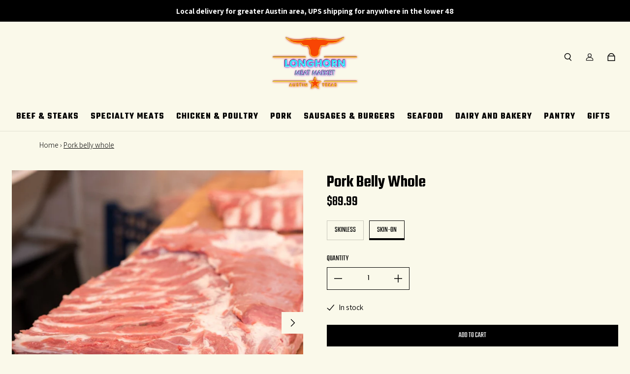

--- FILE ---
content_type: text/html; charset=utf-8
request_url: https://longhornmeatmarket.com/products/skinless-pork-belly-whole
body_size: 39064
content:
<!doctype html>
<html
  class="no-js max-w-full overflow-x-hidden !h-auto"
  lang="en"
  data-headings-size="medium"
  data-headings-case="uppercase"
  data-headings-line-height="tight">
  <head>
    <meta charset="utf-8">
    <meta http-equiv="X-UA-Compatible" content="IE=edge,chrome=1">
    <meta name="viewport" content="width=device-width,initial-scale=1"><link rel="canonical" href="https://longhornmeatmarket.com/products/skinless-pork-belly-whole"><link
      rel="preconnect"
      href="https://cdn.shopify.com"
      crossorigin>
    <link
      rel="preconnect"
      href="https://ajax.googleapis.com"
      crossorigin>
    <link
      rel="preconnect"
      href="https://fonts.gstatic.com"
      crossorigin><link
      rel="icon"
      type="image/png"
      href="//longhornmeatmarket.com/cdn/shop/files/favicon_00a72efa-92e0-4f07-a4f5-e7bf1e478905.png?crop=center&height=32&v=1660289058&width=32"><title>Pork Belly Whole
&ndash; Longhorn Meat Market</title>
    <meta name="description" content="Pork belly, raw. Average belly: 12 - 15 lbs "><meta property="og:site_name" content="Longhorn Meat Market ">
<meta property="og:url" content="https://longhornmeatmarket.com/products/skinless-pork-belly-whole">
<meta property="og:title" content="Pork Belly Whole">
<meta property="og:type" content="product">
<meta property="og:description" content="Pork belly, raw. Average belly: 12 - 15 lbs "><meta property="og:image" content="http:products/0001198-pork-belly-unsliced.jpg">
  <meta property="og:image:secure_url" content="https:products/0001198-pork-belly-unsliced.jpg">
  <meta property="og:image:width" content="1080">
  <meta property="og:image:height" content="1080">
  <meta property="og:price:amount" content="89.99">
  <meta property="og:price:currency" content="USD">



<meta name="twitter:card" content="summary_large_image">
<meta name="twitter:title" content="Pork Belly Whole">
<meta name="twitter:description" content="Pork belly, raw. Average belly: 12 - 15 lbs ">

<link rel="canonical" href="https://longhornmeatmarket.com/products/skinless-pork-belly-whole" />

<link
        rel="preload"
        as="font"
        href="//longhornmeatmarket.com/cdn/fonts/roboto/roboto_n4.2019d890f07b1852f56ce63ba45b2db45d852cba.woff2"
        type="font/woff2"
        crossorigin><link
        rel="preload"
        as="font"
        href="//longhornmeatmarket.com/cdn/fonts/roboto/roboto_n7.f38007a10afbbde8976c4056bfe890710d51dec2.woff2"
        type="font/woff2"
        crossorigin><link href="https://fonts.googleapis.com/css2?family=Assistant:wght@200;300;400;500;600;700;800&family=Teko:wght@300;400;500;600;700&display=swap" rel="stylesheet">

    <link
      rel="preload"
      href="//longhornmeatmarket.com/cdn/shop/t/41/assets/theme.css?v=167254207840105731541731986717"
      as="style">

    <link rel="modulepreload" href="//longhornmeatmarket.com/cdn/shop/t/41/assets/theme.min.js?v=152754360828332034601731986717">

    <style>
  @font-face {
  font-family: Roboto;
  font-weight: 700;
  font-style: normal;
  font-display: swap;
  src: url("//longhornmeatmarket.com/cdn/fonts/roboto/roboto_n7.f38007a10afbbde8976c4056bfe890710d51dec2.woff2") format("woff2"),
       url("//longhornmeatmarket.com/cdn/fonts/roboto/roboto_n7.94bfdd3e80c7be00e128703d245c207769d763f9.woff") format("woff");
}

  @font-face {
  font-family: Roboto;
  font-weight: 400;
  font-style: normal;
  font-display: swap;
  src: url("//longhornmeatmarket.com/cdn/fonts/roboto/roboto_n4.2019d890f07b1852f56ce63ba45b2db45d852cba.woff2") format("woff2"),
       url("//longhornmeatmarket.com/cdn/fonts/roboto/roboto_n4.238690e0007583582327135619c5f7971652fa9d.woff") format("woff");
}

  @font-face {
  font-family: Roboto;
  font-weight: 700;
  font-style: normal;
  font-display: swap;
  src: url("//longhornmeatmarket.com/cdn/fonts/roboto/roboto_n7.f38007a10afbbde8976c4056bfe890710d51dec2.woff2") format("woff2"),
       url("//longhornmeatmarket.com/cdn/fonts/roboto/roboto_n7.94bfdd3e80c7be00e128703d245c207769d763f9.woff") format("woff");
}

  @font-face {
  font-family: Roboto;
  font-weight: 700;
  font-style: normal;
  font-display: swap;
  src: url("//longhornmeatmarket.com/cdn/fonts/roboto/roboto_n7.f38007a10afbbde8976c4056bfe890710d51dec2.woff2") format("woff2"),
       url("//longhornmeatmarket.com/cdn/fonts/roboto/roboto_n7.94bfdd3e80c7be00e128703d245c207769d763f9.woff") format("woff");
}

</style>
    <style>
/* This file is automatically compiled, do not edit directly. See src/setup/css-variables.js */:root
{
  --colors-background: #faf9ea
  ;
  --colors-body-text: #000000
  ;
  --colors-body-text-opacity-10: 
  
    rgba(0, 0, 0, 0.1);
  --colors-body-text-opacity-20: 
  
    rgba(0, 0, 0, 0.2);
  --colors-border-opacity-10: 
  
    rgba(0, 0, 0, 0.1);
  --colors-headings: #000000
  ;
  --general-colors-background: #faf9ea
  ;
  --general-colors-body: #000000
  ;
  --general-colors-body-opacity-10: 
  
    rgba(0, 0, 0, 0.1);
  --general-colors-body-opacity-20: 
  
    rgba(0, 0, 0, 0.2);
  --general-colors-border-opacity-10: 
  
    rgba(0, 0, 0, 0.1);
  --general-colors-headings: #000000
  ;
  --accent-1-colors-background: #e2e2e2
  ;
  --accent-1-colors-body: #000000
  ;
  --accent-1-colors-body-opacity-10: 
  
    rgba(0, 0, 0, 0.1);
  --accent-1-colors-body-opacity-20: 
  
    rgba(0, 0, 0, 0.2);
  --accent-1-colors-border-opacity-10: 
  
    rgba(0, 0, 0, 0.1);
  --accent-1-colors-headings: #000000
  ;
  --accent-2-colors-background: #f0f0f0
  ;
  --accent-2-colors-body: #000000
  ;
  --accent-2-colors-body-opacity-10: 
  
    rgba(0, 0, 0, 0.1);
  --accent-2-colors-body-opacity-20: 
  
    rgba(0, 0, 0, 0.2);
  --accent-2-colors-border-opacity-10: 
  
    rgba(0, 0, 0, 0.1);
  --accent-2-colors-headings: #000000
  ;
  --accent-3-colors-background: #000000
  ;
  --accent-3-colors-body: #FFFFFF
  ;
  --accent-3-colors-body-opacity-10: 
  
    rgba(255, 255, 255, 0.7);
  --accent-3-colors-body-opacity-20: 
  
    rgba(255, 255, 255, 0.7);
  --accent-3-colors-border-opacity-10: 
  
    rgba(255, 255, 255, 0.2);
  --accent-3-colors-headings: #FFFFFF
  ;
  --invert-colors-background: #000000
  ;
  --invert-colors-body: #faf9ea
  ;
  --font-body: Roboto
  , sans-serif
  ;
  --font-body: 'Assistant', sans-serif;
  --font-headings: Roboto
  , sans-serif
  ;
  --font-headings: 'Teko', sans-serif;
  --font-size-base: 0.96rem
  ;
  --font-body-weight: 400
  ;
  --font-body-style: normal
  ;
  --heading-case: uppercase
  ;
  --slider-animation-duration: 900ms
  ;

}
</style>
    <style data-shopify>

  @font-face {
  font-family: Roboto;
  font-weight: 400;
  font-style: normal;
  font-display: swap;
  src: url("//longhornmeatmarket.com/cdn/fonts/roboto/roboto_n4.2019d890f07b1852f56ce63ba45b2db45d852cba.woff2") format("woff2"),
       url("//longhornmeatmarket.com/cdn/fonts/roboto/roboto_n4.238690e0007583582327135619c5f7971652fa9d.woff") format("woff");
}

  @font-face {
  font-family: Roboto;
  font-weight: 700;
  font-style: normal;
  font-display: swap;
  src: url("//longhornmeatmarket.com/cdn/fonts/roboto/roboto_n7.f38007a10afbbde8976c4056bfe890710d51dec2.woff2") format("woff2"),
       url("//longhornmeatmarket.com/cdn/fonts/roboto/roboto_n7.94bfdd3e80c7be00e128703d245c207769d763f9.woff") format("woff");
}


  *,
  *::before,
  *::after {
    box-sizing: inherit;
  }

  html {
    box-sizing: border-box;
    height: 100%;
  }

  body {
    display: grid;
    grid-template-rows: auto auto 1fr auto;
    grid-template-columns: 100%;
    min-height: 100%;
    margin: 0;
  }

  details > summary::-webkit-details-marker {
    display: none;
  }

</style>

    <script>window.performance && window.performance.mark && window.performance.mark('shopify.content_for_header.start');</script><meta name="google-site-verification" content="hVBRRx9PE9IxAb4AGoSIzATt0_JoZjqeMGTKTQU9nrI">
<meta id="shopify-digital-wallet" name="shopify-digital-wallet" content="/5121966169/digital_wallets/dialog">
<meta name="shopify-checkout-api-token" content="28cf78e6aa5697194b30680107a46023">
<meta id="in-context-paypal-metadata" data-shop-id="5121966169" data-venmo-supported="false" data-environment="production" data-locale="en_US" data-paypal-v4="true" data-currency="USD">
<link rel="alternate" type="application/json+oembed" href="https://longhornmeatmarket.com/products/skinless-pork-belly-whole.oembed">
<script async="async" src="/checkouts/internal/preloads.js?locale=en-US"></script>
<link rel="preconnect" href="https://shop.app" crossorigin="anonymous">
<script async="async" src="https://shop.app/checkouts/internal/preloads.js?locale=en-US&shop_id=5121966169" crossorigin="anonymous"></script>
<script id="apple-pay-shop-capabilities" type="application/json">{"shopId":5121966169,"countryCode":"US","currencyCode":"USD","merchantCapabilities":["supports3DS"],"merchantId":"gid:\/\/shopify\/Shop\/5121966169","merchantName":"Longhorn Meat Market ","requiredBillingContactFields":["postalAddress","email","phone"],"requiredShippingContactFields":["postalAddress","email","phone"],"shippingType":"shipping","supportedNetworks":["visa","masterCard","amex","discover","elo","jcb"],"total":{"type":"pending","label":"Longhorn Meat Market ","amount":"1.00"},"shopifyPaymentsEnabled":true,"supportsSubscriptions":true}</script>
<script id="shopify-features" type="application/json">{"accessToken":"28cf78e6aa5697194b30680107a46023","betas":["rich-media-storefront-analytics"],"domain":"longhornmeatmarket.com","predictiveSearch":true,"shopId":5121966169,"locale":"en"}</script>
<script>var Shopify = Shopify || {};
Shopify.shop = "longhorn-meat-market.myshopify.com";
Shopify.locale = "en";
Shopify.currency = {"active":"USD","rate":"1.0"};
Shopify.country = "US";
Shopify.theme = {"name":"Casey fix newsletter | Production | 2-16-23","id":132002054233,"schema_name":"Influence","schema_version":"1.0.3","theme_store_id":null,"role":"main"};
Shopify.theme.handle = "null";
Shopify.theme.style = {"id":null,"handle":null};
Shopify.cdnHost = "longhornmeatmarket.com/cdn";
Shopify.routes = Shopify.routes || {};
Shopify.routes.root = "/";</script>
<script type="module">!function(o){(o.Shopify=o.Shopify||{}).modules=!0}(window);</script>
<script>!function(o){function n(){var o=[];function n(){o.push(Array.prototype.slice.apply(arguments))}return n.q=o,n}var t=o.Shopify=o.Shopify||{};t.loadFeatures=n(),t.autoloadFeatures=n()}(window);</script>
<script>
  window.ShopifyPay = window.ShopifyPay || {};
  window.ShopifyPay.apiHost = "shop.app\/pay";
  window.ShopifyPay.redirectState = null;
</script>
<script id="shop-js-analytics" type="application/json">{"pageType":"product"}</script>
<script defer="defer" async type="module" src="//longhornmeatmarket.com/cdn/shopifycloud/shop-js/modules/v2/client.init-shop-cart-sync_C5BV16lS.en.esm.js"></script>
<script defer="defer" async type="module" src="//longhornmeatmarket.com/cdn/shopifycloud/shop-js/modules/v2/chunk.common_CygWptCX.esm.js"></script>
<script type="module">
  await import("//longhornmeatmarket.com/cdn/shopifycloud/shop-js/modules/v2/client.init-shop-cart-sync_C5BV16lS.en.esm.js");
await import("//longhornmeatmarket.com/cdn/shopifycloud/shop-js/modules/v2/chunk.common_CygWptCX.esm.js");

  window.Shopify.SignInWithShop?.initShopCartSync?.({"fedCMEnabled":true,"windoidEnabled":true});

</script>
<script>
  window.Shopify = window.Shopify || {};
  if (!window.Shopify.featureAssets) window.Shopify.featureAssets = {};
  window.Shopify.featureAssets['shop-js'] = {"shop-cart-sync":["modules/v2/client.shop-cart-sync_ZFArdW7E.en.esm.js","modules/v2/chunk.common_CygWptCX.esm.js"],"init-fed-cm":["modules/v2/client.init-fed-cm_CmiC4vf6.en.esm.js","modules/v2/chunk.common_CygWptCX.esm.js"],"shop-button":["modules/v2/client.shop-button_tlx5R9nI.en.esm.js","modules/v2/chunk.common_CygWptCX.esm.js"],"shop-cash-offers":["modules/v2/client.shop-cash-offers_DOA2yAJr.en.esm.js","modules/v2/chunk.common_CygWptCX.esm.js","modules/v2/chunk.modal_D71HUcav.esm.js"],"init-windoid":["modules/v2/client.init-windoid_sURxWdc1.en.esm.js","modules/v2/chunk.common_CygWptCX.esm.js"],"shop-toast-manager":["modules/v2/client.shop-toast-manager_ClPi3nE9.en.esm.js","modules/v2/chunk.common_CygWptCX.esm.js"],"init-shop-email-lookup-coordinator":["modules/v2/client.init-shop-email-lookup-coordinator_B8hsDcYM.en.esm.js","modules/v2/chunk.common_CygWptCX.esm.js"],"init-shop-cart-sync":["modules/v2/client.init-shop-cart-sync_C5BV16lS.en.esm.js","modules/v2/chunk.common_CygWptCX.esm.js"],"avatar":["modules/v2/client.avatar_BTnouDA3.en.esm.js"],"pay-button":["modules/v2/client.pay-button_FdsNuTd3.en.esm.js","modules/v2/chunk.common_CygWptCX.esm.js"],"init-customer-accounts":["modules/v2/client.init-customer-accounts_DxDtT_ad.en.esm.js","modules/v2/client.shop-login-button_C5VAVYt1.en.esm.js","modules/v2/chunk.common_CygWptCX.esm.js","modules/v2/chunk.modal_D71HUcav.esm.js"],"init-shop-for-new-customer-accounts":["modules/v2/client.init-shop-for-new-customer-accounts_ChsxoAhi.en.esm.js","modules/v2/client.shop-login-button_C5VAVYt1.en.esm.js","modules/v2/chunk.common_CygWptCX.esm.js","modules/v2/chunk.modal_D71HUcav.esm.js"],"shop-login-button":["modules/v2/client.shop-login-button_C5VAVYt1.en.esm.js","modules/v2/chunk.common_CygWptCX.esm.js","modules/v2/chunk.modal_D71HUcav.esm.js"],"init-customer-accounts-sign-up":["modules/v2/client.init-customer-accounts-sign-up_CPSyQ0Tj.en.esm.js","modules/v2/client.shop-login-button_C5VAVYt1.en.esm.js","modules/v2/chunk.common_CygWptCX.esm.js","modules/v2/chunk.modal_D71HUcav.esm.js"],"shop-follow-button":["modules/v2/client.shop-follow-button_Cva4Ekp9.en.esm.js","modules/v2/chunk.common_CygWptCX.esm.js","modules/v2/chunk.modal_D71HUcav.esm.js"],"checkout-modal":["modules/v2/client.checkout-modal_BPM8l0SH.en.esm.js","modules/v2/chunk.common_CygWptCX.esm.js","modules/v2/chunk.modal_D71HUcav.esm.js"],"lead-capture":["modules/v2/client.lead-capture_Bi8yE_yS.en.esm.js","modules/v2/chunk.common_CygWptCX.esm.js","modules/v2/chunk.modal_D71HUcav.esm.js"],"shop-login":["modules/v2/client.shop-login_D6lNrXab.en.esm.js","modules/v2/chunk.common_CygWptCX.esm.js","modules/v2/chunk.modal_D71HUcav.esm.js"],"payment-terms":["modules/v2/client.payment-terms_CZxnsJam.en.esm.js","modules/v2/chunk.common_CygWptCX.esm.js","modules/v2/chunk.modal_D71HUcav.esm.js"]};
</script>
<script>(function() {
  var isLoaded = false;
  function asyncLoad() {
    if (isLoaded) return;
    isLoaded = true;
    var urls = ["\/\/cdn.ywxi.net\/js\/partner-shopify.js?shop=longhorn-meat-market.myshopify.com","\/\/cdn.shopify.com\/proxy\/517095c4b10293861d00c95c6f156b1adae37bfb6fba8329b6781483e7b61ab6\/api.goaffpro.com\/loader.js?shop=longhorn-meat-market.myshopify.com\u0026sp-cache-control=cHVibGljLCBtYXgtYWdlPTkwMA","https:\/\/servicify-appointments.herokuapp.com\/public\/frontend-v1.0.0.js?shop=longhorn-meat-market.myshopify.com","https:\/\/a.mailmunch.co\/widgets\/site-752061-80b07a71cf5d8c9a005d4e8990b0523e717e2dc0.js?shop=longhorn-meat-market.myshopify.com","\/\/backinstock.useamp.com\/widget\/74436_1767159388.js?category=bis\u0026v=6\u0026shop=longhorn-meat-market.myshopify.com"];
    for (var i = 0; i < urls.length; i++) {
      var s = document.createElement('script');
      s.type = 'text/javascript';
      s.async = true;
      s.src = urls[i];
      var x = document.getElementsByTagName('script')[0];
      x.parentNode.insertBefore(s, x);
    }
  };
  if(window.attachEvent) {
    window.attachEvent('onload', asyncLoad);
  } else {
    window.addEventListener('load', asyncLoad, false);
  }
})();</script>
<script id="__st">var __st={"a":5121966169,"offset":-21600,"reqid":"986df53f-006a-4495-ae5b-39da4f1399fd-1768824931","pageurl":"longhornmeatmarket.com\/products\/skinless-pork-belly-whole","u":"7200e36c345c","p":"product","rtyp":"product","rid":4559691808857};</script>
<script>window.ShopifyPaypalV4VisibilityTracking = true;</script>
<script id="form-persister">!function(){'use strict';const t='contact',e='new_comment',n=[[t,t],['blogs',e],['comments',e],[t,'customer']],o='password',r='form_key',c=['recaptcha-v3-token','g-recaptcha-response','h-captcha-response',o],s=()=>{try{return window.sessionStorage}catch{return}},i='__shopify_v',u=t=>t.elements[r],a=function(){const t=[...n].map((([t,e])=>`form[action*='/${t}']:not([data-nocaptcha='true']) input[name='form_type'][value='${e}']`)).join(',');var e;return e=t,()=>e?[...document.querySelectorAll(e)].map((t=>t.form)):[]}();function m(t){const e=u(t);a().includes(t)&&(!e||!e.value)&&function(t){try{if(!s())return;!function(t){const e=s();if(!e)return;const n=u(t);if(!n)return;const o=n.value;o&&e.removeItem(o)}(t);const e=Array.from(Array(32),(()=>Math.random().toString(36)[2])).join('');!function(t,e){u(t)||t.append(Object.assign(document.createElement('input'),{type:'hidden',name:r})),t.elements[r].value=e}(t,e),function(t,e){const n=s();if(!n)return;const r=[...t.querySelectorAll(`input[type='${o}']`)].map((({name:t})=>t)),u=[...c,...r],a={};for(const[o,c]of new FormData(t).entries())u.includes(o)||(a[o]=c);n.setItem(e,JSON.stringify({[i]:1,action:t.action,data:a}))}(t,e)}catch(e){console.error('failed to persist form',e)}}(t)}const f=t=>{if('true'===t.dataset.persistBound)return;const e=function(t,e){const n=function(t){return'function'==typeof t.submit?t.submit:HTMLFormElement.prototype.submit}(t).bind(t);return function(){let t;return()=>{t||(t=!0,(()=>{try{e(),n()}catch(t){(t=>{console.error('form submit failed',t)})(t)}})(),setTimeout((()=>t=!1),250))}}()}(t,(()=>{m(t)}));!function(t,e){if('function'==typeof t.submit&&'function'==typeof e)try{t.submit=e}catch{}}(t,e),t.addEventListener('submit',(t=>{t.preventDefault(),e()})),t.dataset.persistBound='true'};!function(){function t(t){const e=(t=>{const e=t.target;return e instanceof HTMLFormElement?e:e&&e.form})(t);e&&m(e)}document.addEventListener('submit',t),document.addEventListener('DOMContentLoaded',(()=>{const e=a();for(const t of e)f(t);var n;n=document.body,new window.MutationObserver((t=>{for(const e of t)if('childList'===e.type&&e.addedNodes.length)for(const t of e.addedNodes)1===t.nodeType&&'FORM'===t.tagName&&a().includes(t)&&f(t)})).observe(n,{childList:!0,subtree:!0,attributes:!1}),document.removeEventListener('submit',t)}))}()}();</script>
<script integrity="sha256-4kQ18oKyAcykRKYeNunJcIwy7WH5gtpwJnB7kiuLZ1E=" data-source-attribution="shopify.loadfeatures" defer="defer" src="//longhornmeatmarket.com/cdn/shopifycloud/storefront/assets/storefront/load_feature-a0a9edcb.js" crossorigin="anonymous"></script>
<script crossorigin="anonymous" defer="defer" src="//longhornmeatmarket.com/cdn/shopifycloud/storefront/assets/shopify_pay/storefront-65b4c6d7.js?v=20250812"></script>
<script data-source-attribution="shopify.dynamic_checkout.dynamic.init">var Shopify=Shopify||{};Shopify.PaymentButton=Shopify.PaymentButton||{isStorefrontPortableWallets:!0,init:function(){window.Shopify.PaymentButton.init=function(){};var t=document.createElement("script");t.src="https://longhornmeatmarket.com/cdn/shopifycloud/portable-wallets/latest/portable-wallets.en.js",t.type="module",document.head.appendChild(t)}};
</script>
<script data-source-attribution="shopify.dynamic_checkout.buyer_consent">
  function portableWalletsHideBuyerConsent(e){var t=document.getElementById("shopify-buyer-consent"),n=document.getElementById("shopify-subscription-policy-button");t&&n&&(t.classList.add("hidden"),t.setAttribute("aria-hidden","true"),n.removeEventListener("click",e))}function portableWalletsShowBuyerConsent(e){var t=document.getElementById("shopify-buyer-consent"),n=document.getElementById("shopify-subscription-policy-button");t&&n&&(t.classList.remove("hidden"),t.removeAttribute("aria-hidden"),n.addEventListener("click",e))}window.Shopify?.PaymentButton&&(window.Shopify.PaymentButton.hideBuyerConsent=portableWalletsHideBuyerConsent,window.Shopify.PaymentButton.showBuyerConsent=portableWalletsShowBuyerConsent);
</script>
<script data-source-attribution="shopify.dynamic_checkout.cart.bootstrap">document.addEventListener("DOMContentLoaded",(function(){function t(){return document.querySelector("shopify-accelerated-checkout-cart, shopify-accelerated-checkout")}if(t())Shopify.PaymentButton.init();else{new MutationObserver((function(e,n){t()&&(Shopify.PaymentButton.init(),n.disconnect())})).observe(document.body,{childList:!0,subtree:!0})}}));
</script>
<link id="shopify-accelerated-checkout-styles" rel="stylesheet" media="screen" href="https://longhornmeatmarket.com/cdn/shopifycloud/portable-wallets/latest/accelerated-checkout-backwards-compat.css" crossorigin="anonymous">
<style id="shopify-accelerated-checkout-cart">
        #shopify-buyer-consent {
  margin-top: 1em;
  display: inline-block;
  width: 100%;
}

#shopify-buyer-consent.hidden {
  display: none;
}

#shopify-subscription-policy-button {
  background: none;
  border: none;
  padding: 0;
  text-decoration: underline;
  font-size: inherit;
  cursor: pointer;
}

#shopify-subscription-policy-button::before {
  box-shadow: none;
}

      </style>

<script>window.performance && window.performance.mark && window.performance.mark('shopify.content_for_header.end');</script>

    <script>
      document.documentElement.className = document.documentElement.className.replace('no-js', 'js');
    </script>
  <!-- BEGIN app block: shopify://apps/zapiet-pickup-delivery/blocks/app-embed/5599aff0-8af1-473a-a372-ecd72a32b4d5 -->









    <style>#storePickupApp {
}</style>




<script type="text/javascript">
    var zapietTranslations = {};

    window.ZapietMethods = {"pickup":{"active":true,"enabled":true,"name":"Pickup","sort":0,"status":{"condition":"price","operator":"morethan","value":0,"enabled":true,"product_conditions":{"enabled":false,"value":"Delivery Only,Shipping Only","enable":false,"property":"tags","hide_button":false}},"button":{"type":"default","default":null,"hover":"","active":null}},"delivery":{"active":false,"enabled":true,"name":"Delivery","sort":1,"status":{"condition":"price","operator":"morethan","value":7500,"enabled":true,"product_conditions":{"enabled":false,"value":"Pickup Only,Shipping Only","enable":false,"property":"tags","hide_button":false}},"button":{"type":"default","default":null,"hover":"","active":null}},"shipping":{"active":false,"enabled":true,"name":"Shipping","sort":2,"status":{"condition":"price","operator":"morethan","value":3000,"enabled":true,"product_conditions":{"enabled":false,"value":"Delivery Only,Pickup Only","enable":false,"property":"tags","hide_button":false}},"button":{"type":"default","default":null,"hover":"","active":null}}}
    window.ZapietEvent = {
        listen: function(eventKey, callback) {
            if (!this.listeners) {
                this.listeners = [];
            }
            this.listeners.push({
                eventKey: eventKey,
                callback: callback
            });
        },
    };

    

    
        
        var language_settings = {"enable_app":true,"enable_geo_search_for_pickups":false,"pickup_region_filter_enabled":false,"pickup_region_filter_field":null,"currency":"USD","weight_format":"lb","pickup.enable_map":false,"delivery_validation_method":"exact_postcode_matching","base_country_name":"United States","base_country_code":"US","method_display_style":"default","default_method_display_style":"classic","date_format":"l, F j, Y","time_format":"h:i A","week_day_start":"Sun","pickup_address_format":"<span class=\"name\"><strong>{{company_name}}</strong></span><span class=\"address\">{{address_line_1}}<br />{{city}}, {{postal_code}}</span><span class=\"distance\">{{distance}}</span>{{more_information}}","rates_enabled":true,"payment_customization_enabled":false,"distance_format":"mi","enable_delivery_address_autocompletion":false,"enable_delivery_current_location":false,"enable_pickup_address_autocompletion":false,"pickup_date_picker_enabled":true,"pickup_time_picker_enabled":true,"delivery_note_enabled":true,"delivery_note_required":false,"delivery_date_picker_enabled":true,"delivery_time_picker_enabled":false,"shipping.date_picker_enabled":false,"delivery_validate_cart":false,"pickup_validate_cart":false,"gmak":"","enable_checkout_locale":true,"enable_checkout_url":true,"disable_widget_for_digital_items":true,"disable_widget_for_product_handles":"gift-card","colors":{"widget_active_background_color":null,"widget_active_border_color":null,"widget_active_icon_color":null,"widget_active_text_color":null,"widget_inactive_background_color":null,"widget_inactive_border_color":null,"widget_inactive_icon_color":null,"widget_inactive_text_color":null},"delivery_validator":{"enabled":false,"show_on_page_load":true,"sticky":true},"checkout":{"delivery":{"discount_code":null,"prepopulate_shipping_address":true,"preselect_first_available_time":true},"pickup":{"discount_code":null,"prepopulate_shipping_address":true,"customer_phone_required":false,"preselect_first_location":true,"preselect_first_available_time":true},"shipping":{"discount_code":null}},"day_name_attribute_enabled":false,"methods":{"pickup":{"active":true,"enabled":true,"name":"Pickup","sort":0,"status":{"condition":"price","operator":"morethan","value":0,"enabled":true,"product_conditions":{"enabled":false,"value":"Delivery Only,Shipping Only","enable":false,"property":"tags","hide_button":false}},"button":{"type":"default","default":null,"hover":"","active":null}},"delivery":{"active":false,"enabled":true,"name":"Delivery","sort":1,"status":{"condition":"price","operator":"morethan","value":7500,"enabled":true,"product_conditions":{"enabled":false,"value":"Pickup Only,Shipping Only","enable":false,"property":"tags","hide_button":false}},"button":{"type":"default","default":null,"hover":"","active":null}},"shipping":{"active":false,"enabled":true,"name":"Shipping","sort":2,"status":{"condition":"price","operator":"morethan","value":3000,"enabled":true,"product_conditions":{"enabled":false,"value":"Delivery Only,Pickup Only","enable":false,"property":"tags","hide_button":false}},"button":{"type":"default","default":null,"hover":"","active":null}}},"translations":{"methods":{"shipping":"Shipping","pickup":"Pickups","delivery":"Delivery"},"calendar":{"january":"January","february":"February","march":"March","april":"April","may":"May","june":"June","july":"July","august":"August","september":"September","october":"October","november":"November","december":"December","sunday":"Sun","monday":"Mon","tuesday":"Tue","wednesday":"Wed","thursday":"Thu","friday":"Fri","saturday":"Sat","today":"","close":"","labelMonthNext":"Next month","labelMonthPrev":"Previous month","labelMonthSelect":"Select a month","labelYearSelect":"Select a year","and":"and","between":"between"},"pickup":{"checkout_button":"Checkout","location_label":"Choose a location.","could_not_find_location":"Sorry, we could not find your location.","datepicker_label":"Choose a date and time.","datepicker_placeholder":"Choose a date and time.","date_time_output":"{{DATE}} at {{TIME}}","location_placeholder":"Enter your postal code ...","filter_by_region_placeholder":"Filter by state/province","heading":"Store Pickup","note":"Note: If you are logged in as a customer, your address will show in checkout as a default","max_order_total":"Maximum order value for pickup is $0.00","max_order_weight":"Maximum order weight for pickup is {{ weight }}","min_order_total":"Minimum order value for pickup is $0.00","min_order_weight":"Minimum order weight for pickup is {{ weight }}","pickup_note_error":"Please enter pickup instructions","more_information":"More information","no_date_time_selected":"Please select a date & time.","no_locations_found":"Sorry, pickup is not available for your selected items.","no_locations_region":"Sorry, pickup is not available in your region.","cart_eligibility_error":"Sorry, pickup is not available for your selected items.","method_not_available":"Not available","opening_hours":"Opening hours","locations_found":"Please select a pickup location:","pickup_note_label":"Please enter pickup instructions (optional)","pickup_note_label_required":"Please enter pickup instructions (required)","preselect_first_available_time":"Select a time","dates_not_available":"Sorry, your selected items are not currently available for pickup.","location_error":"Please select a pickup location.","checkout_error":"Please select a date and time for pickup."},"delivery":{"checkout_button":"Checkout","could_not_find_location":"Sorry, we could not find your location.","datepicker_label":"Choose a date and time.","datepicker_placeholder":"Choose a date.","date_time_output":"{{DATE}} between {{SLOT_START_TIME}} and {{SLOT_END_TIME}}","delivery_note_label":"Please enter delivery instructions (optional)","delivery_validator_button_label":"Go","delivery_validator_eligible_button_label":"Continue shopping","delivery_validator_eligible_button_link":"#","delivery_validator_eligible_content":"To start shopping just click the button below","delivery_validator_eligible_heading":"Great, we deliver to your area!","delivery_validator_error_button_label":"Continue shopping","delivery_validator_error_button_link":"#","delivery_validator_error_content":"Sorry, it looks like we have encountered an unexpected error. Please try again.","delivery_validator_error_heading":"An error occured","delivery_validator_not_eligible_button_label":"Continue shopping","delivery_validator_not_eligible_button_link":"#","delivery_validator_not_eligible_content":"Please allow 3-5 days for shipping orders","delivery_validator_not_eligible_heading":"Please select UPS shipping at checkout","delivery_validator_placeholder":"Enter your zip code ...","delivery_validator_prelude":"Local delivery?","available":"Great! You are eligible for local delivery. Won't be home? Be sure to add dry ice to your order.","heading":"Local Delivery","note":"Enter your zip code to check if you are eligible for local delivery:","max_order_total":"Maximum order value for delivery is $75.00","max_order_weight":"Maximum order weight for delivery is {{ weight }}","min_order_total":"Minimum order value for delivery is $75.00","min_order_weight":"Minimum order weight for delivery is {{ weight }}","delivery_note_error":"Please enter delivery instructions","no_date_time_selected":"Please select a date for delivery.","cart_eligibility_error":"Sorry, delivery is not available for your selected items.","method_not_available":"Not available","delivery_note_label_required":"Please enter delivery instructions (required)","location_placeholder":"Enter your zip code ...","preselect_first_available_time":"Select a time","not_available":"Please select UPS shipping at checkout","dates_not_available":"Sorry, your selected items are not currently available for delivery.","checkout_error":"Please enter a valid zipcode and select your preferred date and time for delivery."},"shipping":{"checkout_button":"Checkout","datepicker_placeholder":"Choose a date.","heading":"Shipping","note":"Please click the checkout button to continue.","max_order_total":"Maximum order value for shipping is $30.00","max_order_weight":"Maximum order weight for shipping is {{ weight }}","min_order_total":"Minimum order value for shipping is $30.00","min_order_weight":"Minimum order weight for shipping is {{ weight }}","shipping_note_error":"Please enter shipping instructions","cart_eligibility_error":"Sorry, shipping is not available for your selected items.","method_not_available":"Not available","shipping_note_label_required":"Please enter shipping instructions (required)","shipping_note_label":"Please enter shipping instructions (optional)","checkout_error":"Please choose a date for shipping."},"widget":{"zapiet_id_error":"There was a problem adding the Zapiet ID to your cart","attributes_error":"There was a problem adding the attributes to your cart","no_delivery_options_available":"No delivery options are available for your products","daily_limits_modal_title":"Some items in your cart are unavailable for the selected date.","daily_limits_modal_description":"Select a different date or adjust your cart.","daily_limits_modal_close_button":"Review products","daily_limits_modal_change_date_button":"Change date","daily_limits_modal_out_of_stock_label":"Out of stock","daily_limits_modal_only_left_label":"Only {{ quantity }} left","sms_consent":"I would like to receive SMS notifications about my order updates.","no_checkout_method_error":"Please select a delivery option"},"order_status":{"pickup_details_heading":"Pickup details","pickup_details_text":"Your order will be ready for collection at our {{ Pickup-Location-Company }} location{% if Pickup-Date %} on {{ Pickup-Date | date: \"%A, %d %B\" }}{% if Pickup-Time %} at {{ Pickup-Time }}{% endif %}{% endif %}","delivery_details_heading":"Delivery details","delivery_details_text":"Your order will be delivered locally by our team{% if Delivery-Date %} on the {{ Delivery-Date | date: \"%A, %d %B\" }}{% if Delivery-Time %} between {{ Delivery-Time }}{% endif %}{% endif %}","shipping_details_heading":"Shipping details","shipping_details_text":"Your order will arrive soon{% if Shipping-Date %} on the {{ Shipping-Date | date: \"%A, %d %B\" }}{% endif %}"},"product_widget":{"title":"Delivery and pickup options:","pickup_at":"Pickup at {{ location }}","ready_for_collection":"Ready for collection from","on":"on","view_all_stores":"View all stores","pickup_not_available_item":"Pickup not available for this item","delivery_not_available_location":"Delivery not available for {{ postal_code }}","delivered_by":"Delivered by {{ date }}","delivered_today":"Delivered today","change":"Change","tomorrow":"tomorrow","today":"today","delivery_to":"Delivery to {{ postal_code }}","showing_options_for":"Showing options for {{ postal_code }}","modal_heading":"Select a store for pickup","modal_subheading":"Showing stores near {{ postal_code }}","show_opening_hours":"Show opening hours","hide_opening_hours":"Hide opening hours","closed":"Closed","input_placeholder":"Enter your postal code","input_button":"Check","input_error":"Add a postal code to check available delivery and pickup options.","pickup_available":"Pickup available","not_available":"Not available","select":"Select","selected":"Selected","find_a_store":"Find a store"},"shipping_language_code":"en","delivery_language_code":"en-AU","pickup_language_code":"en-CA"},"default_language":"en","region":"us-2","api_region":"api-us","enable_zapiet_id_all_items":false,"widget_restore_state_on_load":false,"draft_orders_enabled":false,"preselect_checkout_method":true,"widget_show_could_not_locate_div_error":true,"checkout_extension_enabled":false,"show_pickup_consent_checkbox":false,"show_delivery_consent_checkbox":false,"subscription_paused":false,"pickup_note_enabled":false,"pickup_note_required":false,"shipping_note_enabled":true,"shipping_note_required":false,"asset_url":"https://d1nsc3vx6l3v3t.cloudfront.net/903831d4-4bad-458b-83c9-3bfc5844d09a/"};
        zapietTranslations["en"] = language_settings.translations;
    

    function initializeZapietApp() {
        var products = [];

        

        window.ZapietCachedSettings = {
            cached_config: {"enable_app":true,"enable_geo_search_for_pickups":false,"pickup_region_filter_enabled":false,"pickup_region_filter_field":null,"currency":"USD","weight_format":"lb","pickup.enable_map":false,"delivery_validation_method":"exact_postcode_matching","base_country_name":"United States","base_country_code":"US","method_display_style":"default","default_method_display_style":"classic","date_format":"l, F j, Y","time_format":"h:i A","week_day_start":"Sun","pickup_address_format":"<span class=\"name\"><strong>{{company_name}}</strong></span><span class=\"address\">{{address_line_1}}<br />{{city}}, {{postal_code}}</span><span class=\"distance\">{{distance}}</span>{{more_information}}","rates_enabled":true,"payment_customization_enabled":false,"distance_format":"mi","enable_delivery_address_autocompletion":false,"enable_delivery_current_location":false,"enable_pickup_address_autocompletion":false,"pickup_date_picker_enabled":true,"pickup_time_picker_enabled":true,"delivery_note_enabled":true,"delivery_note_required":false,"delivery_date_picker_enabled":true,"delivery_time_picker_enabled":false,"shipping.date_picker_enabled":false,"delivery_validate_cart":false,"pickup_validate_cart":false,"gmak":"","enable_checkout_locale":true,"enable_checkout_url":true,"disable_widget_for_digital_items":true,"disable_widget_for_product_handles":"gift-card","colors":{"widget_active_background_color":null,"widget_active_border_color":null,"widget_active_icon_color":null,"widget_active_text_color":null,"widget_inactive_background_color":null,"widget_inactive_border_color":null,"widget_inactive_icon_color":null,"widget_inactive_text_color":null},"delivery_validator":{"enabled":false,"show_on_page_load":true,"sticky":true},"checkout":{"delivery":{"discount_code":null,"prepopulate_shipping_address":true,"preselect_first_available_time":true},"pickup":{"discount_code":null,"prepopulate_shipping_address":true,"customer_phone_required":false,"preselect_first_location":true,"preselect_first_available_time":true},"shipping":{"discount_code":null}},"day_name_attribute_enabled":false,"methods":{"pickup":{"active":true,"enabled":true,"name":"Pickup","sort":0,"status":{"condition":"price","operator":"morethan","value":0,"enabled":true,"product_conditions":{"enabled":false,"value":"Delivery Only,Shipping Only","enable":false,"property":"tags","hide_button":false}},"button":{"type":"default","default":null,"hover":"","active":null}},"delivery":{"active":false,"enabled":true,"name":"Delivery","sort":1,"status":{"condition":"price","operator":"morethan","value":7500,"enabled":true,"product_conditions":{"enabled":false,"value":"Pickup Only,Shipping Only","enable":false,"property":"tags","hide_button":false}},"button":{"type":"default","default":null,"hover":"","active":null}},"shipping":{"active":false,"enabled":true,"name":"Shipping","sort":2,"status":{"condition":"price","operator":"morethan","value":3000,"enabled":true,"product_conditions":{"enabled":false,"value":"Delivery Only,Pickup Only","enable":false,"property":"tags","hide_button":false}},"button":{"type":"default","default":null,"hover":"","active":null}}},"translations":{"methods":{"shipping":"Shipping","pickup":"Pickups","delivery":"Delivery"},"calendar":{"january":"January","february":"February","march":"March","april":"April","may":"May","june":"June","july":"July","august":"August","september":"September","october":"October","november":"November","december":"December","sunday":"Sun","monday":"Mon","tuesday":"Tue","wednesday":"Wed","thursday":"Thu","friday":"Fri","saturday":"Sat","today":"","close":"","labelMonthNext":"Next month","labelMonthPrev":"Previous month","labelMonthSelect":"Select a month","labelYearSelect":"Select a year","and":"and","between":"between"},"pickup":{"checkout_button":"Checkout","location_label":"Choose a location.","could_not_find_location":"Sorry, we could not find your location.","datepicker_label":"Choose a date and time.","datepicker_placeholder":"Choose a date and time.","date_time_output":"{{DATE}} at {{TIME}}","location_placeholder":"Enter your postal code ...","filter_by_region_placeholder":"Filter by state/province","heading":"Store Pickup","note":"Note: If you are logged in as a customer, your address will show in checkout as a default","max_order_total":"Maximum order value for pickup is $0.00","max_order_weight":"Maximum order weight for pickup is {{ weight }}","min_order_total":"Minimum order value for pickup is $0.00","min_order_weight":"Minimum order weight for pickup is {{ weight }}","pickup_note_error":"Please enter pickup instructions","more_information":"More information","no_date_time_selected":"Please select a date & time.","no_locations_found":"Sorry, pickup is not available for your selected items.","no_locations_region":"Sorry, pickup is not available in your region.","cart_eligibility_error":"Sorry, pickup is not available for your selected items.","method_not_available":"Not available","opening_hours":"Opening hours","locations_found":"Please select a pickup location:","pickup_note_label":"Please enter pickup instructions (optional)","pickup_note_label_required":"Please enter pickup instructions (required)","preselect_first_available_time":"Select a time","dates_not_available":"Sorry, your selected items are not currently available for pickup.","location_error":"Please select a pickup location.","checkout_error":"Please select a date and time for pickup."},"delivery":{"checkout_button":"Checkout","could_not_find_location":"Sorry, we could not find your location.","datepicker_label":"Choose a date and time.","datepicker_placeholder":"Choose a date.","date_time_output":"{{DATE}} between {{SLOT_START_TIME}} and {{SLOT_END_TIME}}","delivery_note_label":"Please enter delivery instructions (optional)","delivery_validator_button_label":"Go","delivery_validator_eligible_button_label":"Continue shopping","delivery_validator_eligible_button_link":"#","delivery_validator_eligible_content":"To start shopping just click the button below","delivery_validator_eligible_heading":"Great, we deliver to your area!","delivery_validator_error_button_label":"Continue shopping","delivery_validator_error_button_link":"#","delivery_validator_error_content":"Sorry, it looks like we have encountered an unexpected error. Please try again.","delivery_validator_error_heading":"An error occured","delivery_validator_not_eligible_button_label":"Continue shopping","delivery_validator_not_eligible_button_link":"#","delivery_validator_not_eligible_content":"Please allow 3-5 days for shipping orders","delivery_validator_not_eligible_heading":"Please select UPS shipping at checkout","delivery_validator_placeholder":"Enter your zip code ...","delivery_validator_prelude":"Local delivery?","available":"Great! You are eligible for local delivery. Won't be home? Be sure to add dry ice to your order.","heading":"Local Delivery","note":"Enter your zip code to check if you are eligible for local delivery:","max_order_total":"Maximum order value for delivery is $75.00","max_order_weight":"Maximum order weight for delivery is {{ weight }}","min_order_total":"Minimum order value for delivery is $75.00","min_order_weight":"Minimum order weight for delivery is {{ weight }}","delivery_note_error":"Please enter delivery instructions","no_date_time_selected":"Please select a date for delivery.","cart_eligibility_error":"Sorry, delivery is not available for your selected items.","method_not_available":"Not available","delivery_note_label_required":"Please enter delivery instructions (required)","location_placeholder":"Enter your zip code ...","preselect_first_available_time":"Select a time","not_available":"Please select UPS shipping at checkout","dates_not_available":"Sorry, your selected items are not currently available for delivery.","checkout_error":"Please enter a valid zipcode and select your preferred date and time for delivery."},"shipping":{"checkout_button":"Checkout","datepicker_placeholder":"Choose a date.","heading":"Shipping","note":"Please click the checkout button to continue.","max_order_total":"Maximum order value for shipping is $30.00","max_order_weight":"Maximum order weight for shipping is {{ weight }}","min_order_total":"Minimum order value for shipping is $30.00","min_order_weight":"Minimum order weight for shipping is {{ weight }}","shipping_note_error":"Please enter shipping instructions","cart_eligibility_error":"Sorry, shipping is not available for your selected items.","method_not_available":"Not available","shipping_note_label_required":"Please enter shipping instructions (required)","shipping_note_label":"Please enter shipping instructions (optional)","checkout_error":"Please choose a date for shipping."},"widget":{"zapiet_id_error":"There was a problem adding the Zapiet ID to your cart","attributes_error":"There was a problem adding the attributes to your cart","no_delivery_options_available":"No delivery options are available for your products","daily_limits_modal_title":"Some items in your cart are unavailable for the selected date.","daily_limits_modal_description":"Select a different date or adjust your cart.","daily_limits_modal_close_button":"Review products","daily_limits_modal_change_date_button":"Change date","daily_limits_modal_out_of_stock_label":"Out of stock","daily_limits_modal_only_left_label":"Only {{ quantity }} left","sms_consent":"I would like to receive SMS notifications about my order updates.","no_checkout_method_error":"Please select a delivery option"},"order_status":{"pickup_details_heading":"Pickup details","pickup_details_text":"Your order will be ready for collection at our {{ Pickup-Location-Company }} location{% if Pickup-Date %} on {{ Pickup-Date | date: \"%A, %d %B\" }}{% if Pickup-Time %} at {{ Pickup-Time }}{% endif %}{% endif %}","delivery_details_heading":"Delivery details","delivery_details_text":"Your order will be delivered locally by our team{% if Delivery-Date %} on the {{ Delivery-Date | date: \"%A, %d %B\" }}{% if Delivery-Time %} between {{ Delivery-Time }}{% endif %}{% endif %}","shipping_details_heading":"Shipping details","shipping_details_text":"Your order will arrive soon{% if Shipping-Date %} on the {{ Shipping-Date | date: \"%A, %d %B\" }}{% endif %}"},"product_widget":{"title":"Delivery and pickup options:","pickup_at":"Pickup at {{ location }}","ready_for_collection":"Ready for collection from","on":"on","view_all_stores":"View all stores","pickup_not_available_item":"Pickup not available for this item","delivery_not_available_location":"Delivery not available for {{ postal_code }}","delivered_by":"Delivered by {{ date }}","delivered_today":"Delivered today","change":"Change","tomorrow":"tomorrow","today":"today","delivery_to":"Delivery to {{ postal_code }}","showing_options_for":"Showing options for {{ postal_code }}","modal_heading":"Select a store for pickup","modal_subheading":"Showing stores near {{ postal_code }}","show_opening_hours":"Show opening hours","hide_opening_hours":"Hide opening hours","closed":"Closed","input_placeholder":"Enter your postal code","input_button":"Check","input_error":"Add a postal code to check available delivery and pickup options.","pickup_available":"Pickup available","not_available":"Not available","select":"Select","selected":"Selected","find_a_store":"Find a store"},"shipping_language_code":"en","delivery_language_code":"en-AU","pickup_language_code":"en-CA"},"default_language":"en","region":"us-2","api_region":"api-us","enable_zapiet_id_all_items":false,"widget_restore_state_on_load":false,"draft_orders_enabled":false,"preselect_checkout_method":true,"widget_show_could_not_locate_div_error":true,"checkout_extension_enabled":false,"show_pickup_consent_checkbox":false,"show_delivery_consent_checkbox":false,"subscription_paused":false,"pickup_note_enabled":false,"pickup_note_required":false,"shipping_note_enabled":true,"shipping_note_required":false,"asset_url":"https://d1nsc3vx6l3v3t.cloudfront.net/903831d4-4bad-458b-83c9-3bfc5844d09a/"},
            shop_identifier: 'longhorn-meat-market.myshopify.com',
            language_code: 'en',
            checkout_url: '/cart',
            products: products,
            translations: zapietTranslations,
            customer: {
                first_name: '',
                last_name: '',
                company: '',
                address1: '',
                address2: '',
                city: '',
                province: '',
                country: '',
                zip: '',
                phone: '',
                tags: null
            }
        }

        window.Zapiet.start(window.ZapietCachedSettings, true);

        
            window.ZapietEvent.listen('widget_loaded', function() {
                // Custom JavaScript
            });
        
    }

    function loadZapietStyles(href) {
        var ss = document.createElement("link");
        ss.type = "text/css";
        ss.rel = "stylesheet";
        ss.media = "all";
        ss.href = href;
        document.getElementsByTagName("head")[0].appendChild(ss);
    }

    
        loadZapietStyles("https://cdn.shopify.com/extensions/019bd5d8-f51a-7194-a18e-cc37ad6913c6/zapiet-pickup-delivery-1068/assets/storepickup.css");
        var zapietLoadScripts = {
            vendor: true,
            storepickup: true,
            pickup: true,
            delivery: true,
            shipping: true,
            pickup_map: false,
            validator: false
        };

        function zapietScriptLoaded(key) {
            zapietLoadScripts[key] = false;
            if (!Object.values(zapietLoadScripts).includes(true)) {
                initializeZapietApp();
            }
        }
    
</script>




    <script type="module" src="https://cdn.shopify.com/extensions/019bd5d8-f51a-7194-a18e-cc37ad6913c6/zapiet-pickup-delivery-1068/assets/vendor.js" onload="zapietScriptLoaded('vendor')" defer></script>
    <script type="module" src="https://cdn.shopify.com/extensions/019bd5d8-f51a-7194-a18e-cc37ad6913c6/zapiet-pickup-delivery-1068/assets/storepickup.js" onload="zapietScriptLoaded('storepickup')" defer></script>

    

    
        <script type="module" src="https://cdn.shopify.com/extensions/019bd5d8-f51a-7194-a18e-cc37ad6913c6/zapiet-pickup-delivery-1068/assets/pickup.js" onload="zapietScriptLoaded('pickup')" defer></script>
    

    
        <script type="module" src="https://cdn.shopify.com/extensions/019bd5d8-f51a-7194-a18e-cc37ad6913c6/zapiet-pickup-delivery-1068/assets/delivery.js" onload="zapietScriptLoaded('delivery')" defer></script>
    

    
        <script type="module" src="https://cdn.shopify.com/extensions/019bd5d8-f51a-7194-a18e-cc37ad6913c6/zapiet-pickup-delivery-1068/assets/shipping.js" onload="zapietScriptLoaded('shipping')" defer></script>
    

    


<!-- END app block --><script src="https://cdn.shopify.com/extensions/cfc76123-b24f-4e9a-a1dc-585518796af7/forms-2294/assets/shopify-forms-loader.js" type="text/javascript" defer="defer"></script>
<link href="https://monorail-edge.shopifysvc.com" rel="dns-prefetch">
<script>(function(){if ("sendBeacon" in navigator && "performance" in window) {try {var session_token_from_headers = performance.getEntriesByType('navigation')[0].serverTiming.find(x => x.name == '_s').description;} catch {var session_token_from_headers = undefined;}var session_cookie_matches = document.cookie.match(/_shopify_s=([^;]*)/);var session_token_from_cookie = session_cookie_matches && session_cookie_matches.length === 2 ? session_cookie_matches[1] : "";var session_token = session_token_from_headers || session_token_from_cookie || "";function handle_abandonment_event(e) {var entries = performance.getEntries().filter(function(entry) {return /monorail-edge.shopifysvc.com/.test(entry.name);});if (!window.abandonment_tracked && entries.length === 0) {window.abandonment_tracked = true;var currentMs = Date.now();var navigation_start = performance.timing.navigationStart;var payload = {shop_id: 5121966169,url: window.location.href,navigation_start,duration: currentMs - navigation_start,session_token,page_type: "product"};window.navigator.sendBeacon("https://monorail-edge.shopifysvc.com/v1/produce", JSON.stringify({schema_id: "online_store_buyer_site_abandonment/1.1",payload: payload,metadata: {event_created_at_ms: currentMs,event_sent_at_ms: currentMs}}));}}window.addEventListener('pagehide', handle_abandonment_event);}}());</script>
<script id="web-pixels-manager-setup">(function e(e,d,r,n,o){if(void 0===o&&(o={}),!Boolean(null===(a=null===(i=window.Shopify)||void 0===i?void 0:i.analytics)||void 0===a?void 0:a.replayQueue)){var i,a;window.Shopify=window.Shopify||{};var t=window.Shopify;t.analytics=t.analytics||{};var s=t.analytics;s.replayQueue=[],s.publish=function(e,d,r){return s.replayQueue.push([e,d,r]),!0};try{self.performance.mark("wpm:start")}catch(e){}var l=function(){var e={modern:/Edge?\/(1{2}[4-9]|1[2-9]\d|[2-9]\d{2}|\d{4,})\.\d+(\.\d+|)|Firefox\/(1{2}[4-9]|1[2-9]\d|[2-9]\d{2}|\d{4,})\.\d+(\.\d+|)|Chrom(ium|e)\/(9{2}|\d{3,})\.\d+(\.\d+|)|(Maci|X1{2}).+ Version\/(15\.\d+|(1[6-9]|[2-9]\d|\d{3,})\.\d+)([,.]\d+|)( \(\w+\)|)( Mobile\/\w+|) Safari\/|Chrome.+OPR\/(9{2}|\d{3,})\.\d+\.\d+|(CPU[ +]OS|iPhone[ +]OS|CPU[ +]iPhone|CPU IPhone OS|CPU iPad OS)[ +]+(15[._]\d+|(1[6-9]|[2-9]\d|\d{3,})[._]\d+)([._]\d+|)|Android:?[ /-](13[3-9]|1[4-9]\d|[2-9]\d{2}|\d{4,})(\.\d+|)(\.\d+|)|Android.+Firefox\/(13[5-9]|1[4-9]\d|[2-9]\d{2}|\d{4,})\.\d+(\.\d+|)|Android.+Chrom(ium|e)\/(13[3-9]|1[4-9]\d|[2-9]\d{2}|\d{4,})\.\d+(\.\d+|)|SamsungBrowser\/([2-9]\d|\d{3,})\.\d+/,legacy:/Edge?\/(1[6-9]|[2-9]\d|\d{3,})\.\d+(\.\d+|)|Firefox\/(5[4-9]|[6-9]\d|\d{3,})\.\d+(\.\d+|)|Chrom(ium|e)\/(5[1-9]|[6-9]\d|\d{3,})\.\d+(\.\d+|)([\d.]+$|.*Safari\/(?![\d.]+ Edge\/[\d.]+$))|(Maci|X1{2}).+ Version\/(10\.\d+|(1[1-9]|[2-9]\d|\d{3,})\.\d+)([,.]\d+|)( \(\w+\)|)( Mobile\/\w+|) Safari\/|Chrome.+OPR\/(3[89]|[4-9]\d|\d{3,})\.\d+\.\d+|(CPU[ +]OS|iPhone[ +]OS|CPU[ +]iPhone|CPU IPhone OS|CPU iPad OS)[ +]+(10[._]\d+|(1[1-9]|[2-9]\d|\d{3,})[._]\d+)([._]\d+|)|Android:?[ /-](13[3-9]|1[4-9]\d|[2-9]\d{2}|\d{4,})(\.\d+|)(\.\d+|)|Mobile Safari.+OPR\/([89]\d|\d{3,})\.\d+\.\d+|Android.+Firefox\/(13[5-9]|1[4-9]\d|[2-9]\d{2}|\d{4,})\.\d+(\.\d+|)|Android.+Chrom(ium|e)\/(13[3-9]|1[4-9]\d|[2-9]\d{2}|\d{4,})\.\d+(\.\d+|)|Android.+(UC? ?Browser|UCWEB|U3)[ /]?(15\.([5-9]|\d{2,})|(1[6-9]|[2-9]\d|\d{3,})\.\d+)\.\d+|SamsungBrowser\/(5\.\d+|([6-9]|\d{2,})\.\d+)|Android.+MQ{2}Browser\/(14(\.(9|\d{2,})|)|(1[5-9]|[2-9]\d|\d{3,})(\.\d+|))(\.\d+|)|K[Aa][Ii]OS\/(3\.\d+|([4-9]|\d{2,})\.\d+)(\.\d+|)/},d=e.modern,r=e.legacy,n=navigator.userAgent;return n.match(d)?"modern":n.match(r)?"legacy":"unknown"}(),u="modern"===l?"modern":"legacy",c=(null!=n?n:{modern:"",legacy:""})[u],f=function(e){return[e.baseUrl,"/wpm","/b",e.hashVersion,"modern"===e.buildTarget?"m":"l",".js"].join("")}({baseUrl:d,hashVersion:r,buildTarget:u}),m=function(e){var d=e.version,r=e.bundleTarget,n=e.surface,o=e.pageUrl,i=e.monorailEndpoint;return{emit:function(e){var a=e.status,t=e.errorMsg,s=(new Date).getTime(),l=JSON.stringify({metadata:{event_sent_at_ms:s},events:[{schema_id:"web_pixels_manager_load/3.1",payload:{version:d,bundle_target:r,page_url:o,status:a,surface:n,error_msg:t},metadata:{event_created_at_ms:s}}]});if(!i)return console&&console.warn&&console.warn("[Web Pixels Manager] No Monorail endpoint provided, skipping logging."),!1;try{return self.navigator.sendBeacon.bind(self.navigator)(i,l)}catch(e){}var u=new XMLHttpRequest;try{return u.open("POST",i,!0),u.setRequestHeader("Content-Type","text/plain"),u.send(l),!0}catch(e){return console&&console.warn&&console.warn("[Web Pixels Manager] Got an unhandled error while logging to Monorail."),!1}}}}({version:r,bundleTarget:l,surface:e.surface,pageUrl:self.location.href,monorailEndpoint:e.monorailEndpoint});try{o.browserTarget=l,function(e){var d=e.src,r=e.async,n=void 0===r||r,o=e.onload,i=e.onerror,a=e.sri,t=e.scriptDataAttributes,s=void 0===t?{}:t,l=document.createElement("script"),u=document.querySelector("head"),c=document.querySelector("body");if(l.async=n,l.src=d,a&&(l.integrity=a,l.crossOrigin="anonymous"),s)for(var f in s)if(Object.prototype.hasOwnProperty.call(s,f))try{l.dataset[f]=s[f]}catch(e){}if(o&&l.addEventListener("load",o),i&&l.addEventListener("error",i),u)u.appendChild(l);else{if(!c)throw new Error("Did not find a head or body element to append the script");c.appendChild(l)}}({src:f,async:!0,onload:function(){if(!function(){var e,d;return Boolean(null===(d=null===(e=window.Shopify)||void 0===e?void 0:e.analytics)||void 0===d?void 0:d.initialized)}()){var d=window.webPixelsManager.init(e)||void 0;if(d){var r=window.Shopify.analytics;r.replayQueue.forEach((function(e){var r=e[0],n=e[1],o=e[2];d.publishCustomEvent(r,n,o)})),r.replayQueue=[],r.publish=d.publishCustomEvent,r.visitor=d.visitor,r.initialized=!0}}},onerror:function(){return m.emit({status:"failed",errorMsg:"".concat(f," has failed to load")})},sri:function(e){var d=/^sha384-[A-Za-z0-9+/=]+$/;return"string"==typeof e&&d.test(e)}(c)?c:"",scriptDataAttributes:o}),m.emit({status:"loading"})}catch(e){m.emit({status:"failed",errorMsg:(null==e?void 0:e.message)||"Unknown error"})}}})({shopId: 5121966169,storefrontBaseUrl: "https://longhornmeatmarket.com",extensionsBaseUrl: "https://extensions.shopifycdn.com/cdn/shopifycloud/web-pixels-manager",monorailEndpoint: "https://monorail-edge.shopifysvc.com/unstable/produce_batch",surface: "storefront-renderer",enabledBetaFlags: ["2dca8a86"],webPixelsConfigList: [{"id":"926613593","configuration":"{\"shop\":\"longhorn-meat-market.myshopify.com\",\"cookie_duration\":\"1209600\"}","eventPayloadVersion":"v1","runtimeContext":"STRICT","scriptVersion":"a2e7513c3708f34b1f617d7ce88f9697","type":"APP","apiClientId":2744533,"privacyPurposes":["ANALYTICS","MARKETING"],"dataSharingAdjustments":{"protectedCustomerApprovalScopes":["read_customer_address","read_customer_email","read_customer_name","read_customer_personal_data","read_customer_phone"]}},{"id":"439713881","configuration":"{\"config\":\"{\\\"pixel_id\\\":\\\"AW-817396224\\\",\\\"target_country\\\":\\\"US\\\",\\\"gtag_events\\\":[{\\\"type\\\":\\\"begin_checkout\\\",\\\"action_label\\\":\\\"AW-817396224\\\/jt-lCMzj_csBEID04YUD\\\"},{\\\"type\\\":\\\"search\\\",\\\"action_label\\\":\\\"AW-817396224\\\/K67_CM_j_csBEID04YUD\\\"},{\\\"type\\\":\\\"view_item\\\",\\\"action_label\\\":[\\\"AW-817396224\\\/OZDaCM7i_csBEID04YUD\\\",\\\"MC-QERFVFC4Q4\\\"]},{\\\"type\\\":\\\"purchase\\\",\\\"action_label\\\":[\\\"AW-817396224\\\/mchPCMvi_csBEID04YUD\\\",\\\"MC-QERFVFC4Q4\\\"]},{\\\"type\\\":\\\"page_view\\\",\\\"action_label\\\":[\\\"AW-817396224\\\/Fx0DCMji_csBEID04YUD\\\",\\\"MC-QERFVFC4Q4\\\"]},{\\\"type\\\":\\\"add_payment_info\\\",\\\"action_label\\\":\\\"AW-817396224\\\/1aZ7CNLj_csBEID04YUD\\\"},{\\\"type\\\":\\\"add_to_cart\\\",\\\"action_label\\\":\\\"AW-817396224\\\/Fwi3CMnj_csBEID04YUD\\\"}],\\\"enable_monitoring_mode\\\":false}\"}","eventPayloadVersion":"v1","runtimeContext":"OPEN","scriptVersion":"b2a88bafab3e21179ed38636efcd8a93","type":"APP","apiClientId":1780363,"privacyPurposes":[],"dataSharingAdjustments":{"protectedCustomerApprovalScopes":["read_customer_address","read_customer_email","read_customer_name","read_customer_personal_data","read_customer_phone"]}},{"id":"184844377","configuration":"{\"pixel_id\":\"474138583110379\",\"pixel_type\":\"facebook_pixel\",\"metaapp_system_user_token\":\"-\"}","eventPayloadVersion":"v1","runtimeContext":"OPEN","scriptVersion":"ca16bc87fe92b6042fbaa3acc2fbdaa6","type":"APP","apiClientId":2329312,"privacyPurposes":["ANALYTICS","MARKETING","SALE_OF_DATA"],"dataSharingAdjustments":{"protectedCustomerApprovalScopes":["read_customer_address","read_customer_email","read_customer_name","read_customer_personal_data","read_customer_phone"]}},{"id":"60391513","configuration":"{\"tagID\":\"2614047755776\"}","eventPayloadVersion":"v1","runtimeContext":"STRICT","scriptVersion":"18031546ee651571ed29edbe71a3550b","type":"APP","apiClientId":3009811,"privacyPurposes":["ANALYTICS","MARKETING","SALE_OF_DATA"],"dataSharingAdjustments":{"protectedCustomerApprovalScopes":["read_customer_address","read_customer_email","read_customer_name","read_customer_personal_data","read_customer_phone"]}},{"id":"86311001","eventPayloadVersion":"v1","runtimeContext":"LAX","scriptVersion":"1","type":"CUSTOM","privacyPurposes":["ANALYTICS"],"name":"Google Analytics tag (migrated)"},{"id":"shopify-app-pixel","configuration":"{}","eventPayloadVersion":"v1","runtimeContext":"STRICT","scriptVersion":"0450","apiClientId":"shopify-pixel","type":"APP","privacyPurposes":["ANALYTICS","MARKETING"]},{"id":"shopify-custom-pixel","eventPayloadVersion":"v1","runtimeContext":"LAX","scriptVersion":"0450","apiClientId":"shopify-pixel","type":"CUSTOM","privacyPurposes":["ANALYTICS","MARKETING"]}],isMerchantRequest: false,initData: {"shop":{"name":"Longhorn Meat Market ","paymentSettings":{"currencyCode":"USD"},"myshopifyDomain":"longhorn-meat-market.myshopify.com","countryCode":"US","storefrontUrl":"https:\/\/longhornmeatmarket.com"},"customer":null,"cart":null,"checkout":null,"productVariants":[{"price":{"amount":97.99,"currencyCode":"USD"},"product":{"title":"Pork Belly Whole","vendor":"Longhorn Meat Market","id":"4559691808857","untranslatedTitle":"Pork Belly Whole","url":"\/products\/skinless-pork-belly-whole","type":"Pork:Retail"},"id":"31951590785113","image":{"src":"\/\/longhornmeatmarket.com\/cdn\/shop\/products\/0001198-pork-belly-unsliced.jpg?v=1598027486"},"sku":"11200","title":"Skinless","untranslatedTitle":"Skinless"},{"price":{"amount":89.99,"currencyCode":"USD"},"product":{"title":"Pork Belly Whole","vendor":"Longhorn Meat Market","id":"4559691808857","untranslatedTitle":"Pork Belly Whole","url":"\/products\/skinless-pork-belly-whole","type":"Pork:Retail"},"id":"31951590817881","image":{"src":"\/\/longhornmeatmarket.com\/cdn\/shop\/products\/0001198-pork-belly-unsliced.jpg?v=1598027486"},"sku":"11100","title":"Skin-on","untranslatedTitle":"Skin-on"}],"purchasingCompany":null},},"https://longhornmeatmarket.com/cdn","fcfee988w5aeb613cpc8e4bc33m6693e112",{"modern":"","legacy":""},{"shopId":"5121966169","storefrontBaseUrl":"https:\/\/longhornmeatmarket.com","extensionBaseUrl":"https:\/\/extensions.shopifycdn.com\/cdn\/shopifycloud\/web-pixels-manager","surface":"storefront-renderer","enabledBetaFlags":"[\"2dca8a86\"]","isMerchantRequest":"false","hashVersion":"fcfee988w5aeb613cpc8e4bc33m6693e112","publish":"custom","events":"[[\"page_viewed\",{}],[\"product_viewed\",{\"productVariant\":{\"price\":{\"amount\":89.99,\"currencyCode\":\"USD\"},\"product\":{\"title\":\"Pork Belly Whole\",\"vendor\":\"Longhorn Meat Market\",\"id\":\"4559691808857\",\"untranslatedTitle\":\"Pork Belly Whole\",\"url\":\"\/products\/skinless-pork-belly-whole\",\"type\":\"Pork:Retail\"},\"id\":\"31951590817881\",\"image\":{\"src\":\"\/\/longhornmeatmarket.com\/cdn\/shop\/products\/0001198-pork-belly-unsliced.jpg?v=1598027486\"},\"sku\":\"11100\",\"title\":\"Skin-on\",\"untranslatedTitle\":\"Skin-on\"}}]]"});</script><script>
  window.ShopifyAnalytics = window.ShopifyAnalytics || {};
  window.ShopifyAnalytics.meta = window.ShopifyAnalytics.meta || {};
  window.ShopifyAnalytics.meta.currency = 'USD';
  var meta = {"product":{"id":4559691808857,"gid":"gid:\/\/shopify\/Product\/4559691808857","vendor":"Longhorn Meat Market","type":"Pork:Retail","handle":"skinless-pork-belly-whole","variants":[{"id":31951590785113,"price":9799,"name":"Pork Belly Whole - Skinless","public_title":"Skinless","sku":"11200"},{"id":31951590817881,"price":8999,"name":"Pork Belly Whole - Skin-on","public_title":"Skin-on","sku":"11100"}],"remote":false},"page":{"pageType":"product","resourceType":"product","resourceId":4559691808857,"requestId":"986df53f-006a-4495-ae5b-39da4f1399fd-1768824931"}};
  for (var attr in meta) {
    window.ShopifyAnalytics.meta[attr] = meta[attr];
  }
</script>
<script class="analytics">
  (function () {
    var customDocumentWrite = function(content) {
      var jquery = null;

      if (window.jQuery) {
        jquery = window.jQuery;
      } else if (window.Checkout && window.Checkout.$) {
        jquery = window.Checkout.$;
      }

      if (jquery) {
        jquery('body').append(content);
      }
    };

    var hasLoggedConversion = function(token) {
      if (token) {
        return document.cookie.indexOf('loggedConversion=' + token) !== -1;
      }
      return false;
    }

    var setCookieIfConversion = function(token) {
      if (token) {
        var twoMonthsFromNow = new Date(Date.now());
        twoMonthsFromNow.setMonth(twoMonthsFromNow.getMonth() + 2);

        document.cookie = 'loggedConversion=' + token + '; expires=' + twoMonthsFromNow;
      }
    }

    var trekkie = window.ShopifyAnalytics.lib = window.trekkie = window.trekkie || [];
    if (trekkie.integrations) {
      return;
    }
    trekkie.methods = [
      'identify',
      'page',
      'ready',
      'track',
      'trackForm',
      'trackLink'
    ];
    trekkie.factory = function(method) {
      return function() {
        var args = Array.prototype.slice.call(arguments);
        args.unshift(method);
        trekkie.push(args);
        return trekkie;
      };
    };
    for (var i = 0; i < trekkie.methods.length; i++) {
      var key = trekkie.methods[i];
      trekkie[key] = trekkie.factory(key);
    }
    trekkie.load = function(config) {
      trekkie.config = config || {};
      trekkie.config.initialDocumentCookie = document.cookie;
      var first = document.getElementsByTagName('script')[0];
      var script = document.createElement('script');
      script.type = 'text/javascript';
      script.onerror = function(e) {
        var scriptFallback = document.createElement('script');
        scriptFallback.type = 'text/javascript';
        scriptFallback.onerror = function(error) {
                var Monorail = {
      produce: function produce(monorailDomain, schemaId, payload) {
        var currentMs = new Date().getTime();
        var event = {
          schema_id: schemaId,
          payload: payload,
          metadata: {
            event_created_at_ms: currentMs,
            event_sent_at_ms: currentMs
          }
        };
        return Monorail.sendRequest("https://" + monorailDomain + "/v1/produce", JSON.stringify(event));
      },
      sendRequest: function sendRequest(endpointUrl, payload) {
        // Try the sendBeacon API
        if (window && window.navigator && typeof window.navigator.sendBeacon === 'function' && typeof window.Blob === 'function' && !Monorail.isIos12()) {
          var blobData = new window.Blob([payload], {
            type: 'text/plain'
          });

          if (window.navigator.sendBeacon(endpointUrl, blobData)) {
            return true;
          } // sendBeacon was not successful

        } // XHR beacon

        var xhr = new XMLHttpRequest();

        try {
          xhr.open('POST', endpointUrl);
          xhr.setRequestHeader('Content-Type', 'text/plain');
          xhr.send(payload);
        } catch (e) {
          console.log(e);
        }

        return false;
      },
      isIos12: function isIos12() {
        return window.navigator.userAgent.lastIndexOf('iPhone; CPU iPhone OS 12_') !== -1 || window.navigator.userAgent.lastIndexOf('iPad; CPU OS 12_') !== -1;
      }
    };
    Monorail.produce('monorail-edge.shopifysvc.com',
      'trekkie_storefront_load_errors/1.1',
      {shop_id: 5121966169,
      theme_id: 132002054233,
      app_name: "storefront",
      context_url: window.location.href,
      source_url: "//longhornmeatmarket.com/cdn/s/trekkie.storefront.cd680fe47e6c39ca5d5df5f0a32d569bc48c0f27.min.js"});

        };
        scriptFallback.async = true;
        scriptFallback.src = '//longhornmeatmarket.com/cdn/s/trekkie.storefront.cd680fe47e6c39ca5d5df5f0a32d569bc48c0f27.min.js';
        first.parentNode.insertBefore(scriptFallback, first);
      };
      script.async = true;
      script.src = '//longhornmeatmarket.com/cdn/s/trekkie.storefront.cd680fe47e6c39ca5d5df5f0a32d569bc48c0f27.min.js';
      first.parentNode.insertBefore(script, first);
    };
    trekkie.load(
      {"Trekkie":{"appName":"storefront","development":false,"defaultAttributes":{"shopId":5121966169,"isMerchantRequest":null,"themeId":132002054233,"themeCityHash":"15061582401744479461","contentLanguage":"en","currency":"USD","eventMetadataId":"e08d9bfe-a009-467b-bfaf-c467510adbed"},"isServerSideCookieWritingEnabled":true,"monorailRegion":"shop_domain","enabledBetaFlags":["65f19447"]},"Session Attribution":{},"S2S":{"facebookCapiEnabled":true,"source":"trekkie-storefront-renderer","apiClientId":580111}}
    );

    var loaded = false;
    trekkie.ready(function() {
      if (loaded) return;
      loaded = true;

      window.ShopifyAnalytics.lib = window.trekkie;

      var originalDocumentWrite = document.write;
      document.write = customDocumentWrite;
      try { window.ShopifyAnalytics.merchantGoogleAnalytics.call(this); } catch(error) {};
      document.write = originalDocumentWrite;

      window.ShopifyAnalytics.lib.page(null,{"pageType":"product","resourceType":"product","resourceId":4559691808857,"requestId":"986df53f-006a-4495-ae5b-39da4f1399fd-1768824931","shopifyEmitted":true});

      var match = window.location.pathname.match(/checkouts\/(.+)\/(thank_you|post_purchase)/)
      var token = match? match[1]: undefined;
      if (!hasLoggedConversion(token)) {
        setCookieIfConversion(token);
        window.ShopifyAnalytics.lib.track("Viewed Product",{"currency":"USD","variantId":31951590785113,"productId":4559691808857,"productGid":"gid:\/\/shopify\/Product\/4559691808857","name":"Pork Belly Whole - Skinless","price":"97.99","sku":"11200","brand":"Longhorn Meat Market","variant":"Skinless","category":"Pork:Retail","nonInteraction":true,"remote":false},undefined,undefined,{"shopifyEmitted":true});
      window.ShopifyAnalytics.lib.track("monorail:\/\/trekkie_storefront_viewed_product\/1.1",{"currency":"USD","variantId":31951590785113,"productId":4559691808857,"productGid":"gid:\/\/shopify\/Product\/4559691808857","name":"Pork Belly Whole - Skinless","price":"97.99","sku":"11200","brand":"Longhorn Meat Market","variant":"Skinless","category":"Pork:Retail","nonInteraction":true,"remote":false,"referer":"https:\/\/longhornmeatmarket.com\/products\/skinless-pork-belly-whole"});
      }
    });


        var eventsListenerScript = document.createElement('script');
        eventsListenerScript.async = true;
        eventsListenerScript.src = "//longhornmeatmarket.com/cdn/shopifycloud/storefront/assets/shop_events_listener-3da45d37.js";
        document.getElementsByTagName('head')[0].appendChild(eventsListenerScript);

})();</script>
  <script>
  if (!window.ga || (window.ga && typeof window.ga !== 'function')) {
    window.ga = function ga() {
      (window.ga.q = window.ga.q || []).push(arguments);
      if (window.Shopify && window.Shopify.analytics && typeof window.Shopify.analytics.publish === 'function') {
        window.Shopify.analytics.publish("ga_stub_called", {}, {sendTo: "google_osp_migration"});
      }
      console.error("Shopify's Google Analytics stub called with:", Array.from(arguments), "\nSee https://help.shopify.com/manual/promoting-marketing/pixels/pixel-migration#google for more information.");
    };
    if (window.Shopify && window.Shopify.analytics && typeof window.Shopify.analytics.publish === 'function') {
      window.Shopify.analytics.publish("ga_stub_initialized", {}, {sendTo: "google_osp_migration"});
    }
  }
</script>
<script
  defer
  src="https://longhornmeatmarket.com/cdn/shopifycloud/perf-kit/shopify-perf-kit-3.0.4.min.js"
  data-application="storefront-renderer"
  data-shop-id="5121966169"
  data-render-region="gcp-us-central1"
  data-page-type="product"
  data-theme-instance-id="132002054233"
  data-theme-name="Influence"
  data-theme-version="1.0.3"
  data-monorail-region="shop_domain"
  data-resource-timing-sampling-rate="10"
  data-shs="true"
  data-shs-beacon="true"
  data-shs-export-with-fetch="true"
  data-shs-logs-sample-rate="1"
  data-shs-beacon-endpoint="https://longhornmeatmarket.com/api/collect"
></script>
</head>

  <body class="template-product bg-page text-base font-body max-w-full overflow-x-hidden !h-auto disable-animation">
    <link href="//longhornmeatmarket.com/cdn/shop/t/41/assets/theme.css?v=167254207840105731541731986717" rel="stylesheet" type="text/css" media="all" />
    <link href="//longhornmeatmarket.com/cdn/shop/t/41/assets/custom.css?v=23353616205004027601731986717" rel="stylesheet" type="text/css" media="all" />
<div id="shopify-section-section-announcement-bar" class="shopify-section">


  <section data-armada-selector="announcement-bar" data-color-scheme="accent-3" class="bg-page text-body max-w-full flex items-center justify-center py-10 px-2 md:px-3 lg:px-6">
    <fade-slider
    data-name="fade-slider-wrap"
    arrows="true"
    mobile-indicator="false"
    swipe="true"
    blocks="true"
    rotate="true"
    rotation-interval="5000"
    class="block relative max-w-[80%] lg:max-w-max"
    >
      <ul
        data-name="fade-slider"
        class="grid"
      >
        
          
          
            <li
              class="font-bold min-w-[232px] min-h-[24px] flex items-center justify-center row-start-1 col-start-1 text-center transition-opacity duration-500  z-[1]"
              data-name="fade-slide"
              data-fade-slider-index=0
              data-fade-slider-active
              
            >
              
                <a class="row-start-1 col-start-1 z-20" href="/collections/all"  tabindex="0">
              
                Local delivery for greater Austin area, UPS shipping for anywhere in the lower 48
              
                </a>
              
            </li>
          
        
      </ul>
      <template>
        <button type="button" data-icon-type="prev" data-name="icon-prev" class="absolute cursor-pointer bg-page px-3 py-2 left-0 -translate-x-full z-40 transition-opacity duration-500 before:block before:absolute before:h-44 before:w-44 before:bottom-[-25%] before:left-0 group" aria-label="Go to previous slide" style="top:calc(50% - 16px);">
          


    
        <svg data-aid="icon-arrow-left" width="16" height="16" viewBox="0 0 16 16" fill="none" xmlns="http://www.w3.org/2000/svg" class="no-touch-hover:group-hover:-translate-x-xs transition-transform duration-200">
          <path fill-rule="evenodd" clip-rule="evenodd" d="M4.66868 7.99998L11.4525 1.21606L10.3919 0.1554L2.54749 7.99987L2.55242 8.0048L2.55231 8.00491L10.3919 15.8446L11.4526 14.7839L4.66868 7.99998Z" fill="currentColor"/>
        </svg>
    
  
        </button>
        <button type="button" data-icon-type="next" data-name="icon-next" class="absolute cursor-pointer bg-page px-3 py-2 right-0 translate-x-full z-40 transition-opacity duration-500 before:block before:absolute before:h-44 before:w-44 before:bottom-[-25%] before:left-0 group" aria-label="Go to next slide" style="top:calc(50% - 16px);">
          


    
        <svg data-aid="icon-arrow-right" width="16" height="16" viewBox="0 0 16 16" fill="none" xmlns="http://www.w3.org/2000/svg" class="no-touch-hover:group-hover:translate-x-xs transition-transform duration-200">
          <path fill-rule="evenodd" clip-rule="evenodd" d="M11.3313 8.00002L4.54746 14.7839L5.60811 15.8446L13.4525 8.00013L13.4476 7.9952L13.4477 7.99509L5.60807 0.155396L4.54741 1.21606L11.3313 8.00002Z" fill="currentColor"/>
        </svg>
    
  
        </button>
        <div data-name="mobile-indicator">
          
<scroll-bar
  class="block h-1 pb-4"
  
  data-item-count="3"
  data-parent="fade-slider-wrap"
  data-target="fade-slider"
  data-indicator="progress"
  data-loop-forward=""
  data-loop-backward=""
  
  
  data-aid="scroll-bar"
  
  
>

  <div class="relative h-1">
    <div class="scroll-track z-10 absolute inset-0 h-1 bg-body opacity-25 rounded-md w-full" data-aid="scroll-bar-track"></div>
    <div class="scroll-range z-20 absolute inset-y-0 h-1 bg-body rounded-md transition-all ease left-0" data-aid="scroll-bar-range"></div>
  </div>

</scroll-bar>

<safe-load-scripts>
  <script src="//longhornmeatmarket.com/cdn/shop/t/41/assets/component-armament-scroll-bar.min.js?v=175724733118169380491731986717" defer="defer" type="module" data-armada-load-key="scroll-bar"></script>
</safe-load-scripts>
        </div>
      </template>
    </fade-slider>
  </section>


<script defer="defer" src="//longhornmeatmarket.com/cdn/shop/t/41/assets/engine-fade-slider.min.js?v=97864358890402062401731986717" type="module"></script>

</div><div id="shopify-section-header" class="shopify-section relative">

<safe-load-scripts>
  <script src="//longhornmeatmarket.com/cdn/shop/t/41/assets/component-header-main.min.js?v=46994719122351374721731986717" defer="defer" type="module"></script>
</safe-load-scripts>

<header-main data-template-name="product">
  <header role="banner" data-section-id="header" data-aid="header-section" style="grid-template-areas:'spacer logo cta''nav nav nav'; grid-template-columns:minmax(20px, 2fr) minmax(180px, 0.5fr) minmax(20px, 2fr);" class="grid p-3 lg:py-0 md:gap-[1rem] items-center bg-page text-body relative border-b border-b-border-opacity-10" data-color-scheme="general">

    <button type="button" data-armada-selector="navigation-toggle" class="lg:hidden w-44 h-44 navigation-toggle group" aria-label="Open navigation" aria-expanded="false" aria-controls="main-navigation">
      


    
      <svg viewBox="0 0 100 80" width="16" height="16" class="icon-hover-classes" data-aid="hamburger-menu" style="grid-area:nav;" data-armada-selector="mobile-menu-open-icon">
        <rect width="100" height="10" class="fill-current"></rect>
        <rect y="30" width="100" height="10" class="fill-current"></rect>
        <rect y="60" width="100" height="10" class="fill-current"></rect>
      </svg>
    
  
      


    
      <svg data-aid="icon-cancel" width="16" height="16" viewBox="0 0 16 16" fill="none" xmlns="http://www.w3.org/2000/svg" class="icon-hover-classes hidden" data-aid="hamburger-menu" style="grid-area:nav;" data-armada-selector="mobile-menu-close-icon">
        <rect width="20.6878" height="1.5" transform="matrix(0.70711 -0.707104 0.70711 0.707104 0.155396 14.7839)" fill="currentColor"/>
        <rect width="20.6878" height="1.5" transform="matrix(-0.70711 -0.707104 0.70711 -0.707104 14.7839 15.8445)" fill="currentColor"/>
      </svg>
    
  
    </button>
    

<div data-armada-selector="main-navigation" id="main-navigation" class="invisible lg:visible lg:h-full flex flex-col items-start lg:items-center absolute bottom-0 left-0 right-0 translate-y-full opacity-0 lg:opacity-100 z-[101] pb-4 lg:pb-0 lg:static lg:transform-none bg-page main-navigation">
  <ul role="navigation" class="lg:h-full inline-flex flex-col lg:flex-row flex-wrap w-full lg:w-auto px-4 lg:px-0" data-aid="navigation-items">
    
    
      
          
            
<safe-load-scripts>
  <script
    src="//longhornmeatmarket.com/cdn/shop/t/41/assets/component-navigation-item.min.js?v=156763205771775572311731986717"
    defer="defer"
    type="module"></script>
  <script
    src="//longhornmeatmarket.com/cdn/shop/t/41/assets/component-nav-link.min.js?v=17762162782875181161731986717"
    defer="defer"
    type="module"></script>
</safe-load-scripts>

<li class="lg:flex lg:items-center lg:mr-2" data-aid="navigation-list-item">
  
    <div class="navigation-item-link-only border-b border-b-border-opacity-10 md:border-b-0 lg:h-full animate-menu-right animate-menu-right-delay-1">
      <div class="relative lg:h-full lg:flex lg:items-center lg:after:absolute lg:after:bottom-0 lg:after:left-2 lg:after:right-2 lg:after:h-1 lg:after:bg-body lg:after:scale-x-0 lg:after:transition-transform lg:after:duration-300 lg:after:ease-linear lg:hover:after:scale-x-100">
        <nav-link class="list-none flex items-baseline lg:p-2 lg:pt-4 lg:pb-0 font-heading text-h5">
          <a class="w-full py-3 lg:p-0" href="/collections/beef-steaks">
<h5 class="font-heading text-headings break-anywhere text-h5 leading-none tracking-normal" >BEEF & STEAKS</h5></a>
        </nav-link>
      </div>
    </div>
  
</li>
            
          
            
<safe-load-scripts>
  <script
    src="//longhornmeatmarket.com/cdn/shop/t/41/assets/component-navigation-item.min.js?v=156763205771775572311731986717"
    defer="defer"
    type="module"></script>
  <script
    src="//longhornmeatmarket.com/cdn/shop/t/41/assets/component-nav-link.min.js?v=17762162782875181161731986717"
    defer="defer"
    type="module"></script>
</safe-load-scripts>

<li class="lg:flex lg:items-center lg:mr-2" data-aid="navigation-list-item">
  
    <div class="navigation-item-link-only border-b border-b-border-opacity-10 md:border-b-0 lg:h-full animate-menu-right animate-menu-right-delay-2">
      <div class="relative lg:h-full lg:flex lg:items-center lg:after:absolute lg:after:bottom-0 lg:after:left-2 lg:after:right-2 lg:after:h-1 lg:after:bg-body lg:after:scale-x-0 lg:after:transition-transform lg:after:duration-300 lg:after:ease-linear lg:hover:after:scale-x-100">
        <nav-link class="list-none flex items-baseline lg:p-2 lg:pt-4 lg:pb-0 font-heading text-h5">
          <a class="w-full py-3 lg:p-0" href="/collections/specialty-meats-wild-game">
<h5 class="font-heading text-headings break-anywhere text-h5 leading-none tracking-normal" >SPECIALTY MEATS</h5></a>
        </nav-link>
      </div>
    </div>
  
</li>
            
          
            
<safe-load-scripts>
  <script
    src="//longhornmeatmarket.com/cdn/shop/t/41/assets/component-navigation-item.min.js?v=156763205771775572311731986717"
    defer="defer"
    type="module"></script>
  <script
    src="//longhornmeatmarket.com/cdn/shop/t/41/assets/component-nav-link.min.js?v=17762162782875181161731986717"
    defer="defer"
    type="module"></script>
</safe-load-scripts>

<li class="lg:flex lg:items-center lg:mr-2" data-aid="navigation-list-item">
  
    <div class="navigation-item-link-only border-b border-b-border-opacity-10 md:border-b-0 lg:h-full animate-menu-right animate-menu-right-delay-3">
      <div class="relative lg:h-full lg:flex lg:items-center lg:after:absolute lg:after:bottom-0 lg:after:left-2 lg:after:right-2 lg:after:h-1 lg:after:bg-body lg:after:scale-x-0 lg:after:transition-transform lg:after:duration-300 lg:after:ease-linear lg:hover:after:scale-x-100">
        <nav-link class="list-none flex items-baseline lg:p-2 lg:pt-4 lg:pb-0 font-heading text-h5">
          <a class="w-full py-3 lg:p-0" href="/collections/chicken-poultry">
<h5 class="font-heading text-headings break-anywhere text-h5 leading-none tracking-normal" >CHICKEN & POULTRY</h5></a>
        </nav-link>
      </div>
    </div>
  
</li>
            
          
            
<safe-load-scripts>
  <script
    src="//longhornmeatmarket.com/cdn/shop/t/41/assets/component-navigation-item.min.js?v=156763205771775572311731986717"
    defer="defer"
    type="module"></script>
  <script
    src="//longhornmeatmarket.com/cdn/shop/t/41/assets/component-nav-link.min.js?v=17762162782875181161731986717"
    defer="defer"
    type="module"></script>
</safe-load-scripts>

<li class="lg:flex lg:items-center lg:mr-2" data-aid="navigation-list-item">
  
    <div class="navigation-item-link-only border-b border-b-border-opacity-10 md:border-b-0 lg:h-full animate-menu-right animate-menu-right-delay-4">
      <div class="relative lg:h-full lg:flex lg:items-center lg:after:absolute lg:after:bottom-0 lg:after:left-2 lg:after:right-2 lg:after:h-1 lg:after:bg-body lg:after:scale-x-0 lg:after:transition-transform lg:after:duration-300 lg:after:ease-linear lg:hover:after:scale-x-100">
        <nav-link class="list-none flex items-baseline lg:p-2 lg:pt-4 lg:pb-0 font-heading text-h5">
          <a class="w-full py-3 lg:p-0" href="/collections/pork-1">
<h5 class="font-heading text-headings break-anywhere text-h5 leading-none tracking-normal" >PORK</h5></a>
        </nav-link>
      </div>
    </div>
  
</li>
            
          
            
<safe-load-scripts>
  <script
    src="//longhornmeatmarket.com/cdn/shop/t/41/assets/component-navigation-item.min.js?v=156763205771775572311731986717"
    defer="defer"
    type="module"></script>
  <script
    src="//longhornmeatmarket.com/cdn/shop/t/41/assets/component-nav-link.min.js?v=17762162782875181161731986717"
    defer="defer"
    type="module"></script>
</safe-load-scripts>

<li class="lg:flex lg:items-center lg:mr-2" data-aid="navigation-list-item">
  
    <div class="navigation-item-link-only border-b border-b-border-opacity-10 md:border-b-0 lg:h-full animate-menu-right animate-menu-right-delay-5">
      <div class="relative lg:h-full lg:flex lg:items-center lg:after:absolute lg:after:bottom-0 lg:after:left-2 lg:after:right-2 lg:after:h-1 lg:after:bg-body lg:after:scale-x-0 lg:after:transition-transform lg:after:duration-300 lg:after:ease-linear lg:hover:after:scale-x-100">
        <nav-link class="list-none flex items-baseline lg:p-2 lg:pt-4 lg:pb-0 font-heading text-h5">
          <a class="w-full py-3 lg:p-0" href="/collections/sausages-burgers">
<h5 class="font-heading text-headings break-anywhere text-h5 leading-none tracking-normal" >SAUSAGES & BURGERS</h5></a>
        </nav-link>
      </div>
    </div>
  
</li>
            
          
            
<safe-load-scripts>
  <script
    src="//longhornmeatmarket.com/cdn/shop/t/41/assets/component-navigation-item.min.js?v=156763205771775572311731986717"
    defer="defer"
    type="module"></script>
  <script
    src="//longhornmeatmarket.com/cdn/shop/t/41/assets/component-nav-link.min.js?v=17762162782875181161731986717"
    defer="defer"
    type="module"></script>
</safe-load-scripts>

<li class="lg:flex lg:items-center lg:mr-2" data-aid="navigation-list-item">
  
    <div class="navigation-item-link-only border-b border-b-border-opacity-10 md:border-b-0 lg:h-full animate-menu-right animate-menu-right-delay-6">
      <div class="relative lg:h-full lg:flex lg:items-center lg:after:absolute lg:after:bottom-0 lg:after:left-2 lg:after:right-2 lg:after:h-1 lg:after:bg-body lg:after:scale-x-0 lg:after:transition-transform lg:after:duration-300 lg:after:ease-linear lg:hover:after:scale-x-100">
        <nav-link class="list-none flex items-baseline lg:p-2 lg:pt-4 lg:pb-0 font-heading text-h5">
          <a class="w-full py-3 lg:p-0" href="/collections/lobster-crab">
<h5 class="font-heading text-headings break-anywhere text-h5 leading-none tracking-normal" >SEAFOOD</h5></a>
        </nav-link>
      </div>
    </div>
  
</li>
            
          
            
<safe-load-scripts>
  <script
    src="//longhornmeatmarket.com/cdn/shop/t/41/assets/component-navigation-item.min.js?v=156763205771775572311731986717"
    defer="defer"
    type="module"></script>
  <script
    src="//longhornmeatmarket.com/cdn/shop/t/41/assets/component-nav-link.min.js?v=17762162782875181161731986717"
    defer="defer"
    type="module"></script>
</safe-load-scripts>

<li class="lg:flex lg:items-center lg:mr-2" data-aid="navigation-list-item">
  
    <div class="navigation-item-link-only border-b border-b-border-opacity-10 md:border-b-0 lg:h-full animate-menu-right animate-menu-right-delay-7">
      <div class="relative lg:h-full lg:flex lg:items-center lg:after:absolute lg:after:bottom-0 lg:after:left-2 lg:after:right-2 lg:after:h-1 lg:after:bg-body lg:after:scale-x-0 lg:after:transition-transform lg:after:duration-300 lg:after:ease-linear lg:hover:after:scale-x-100">
        <nav-link class="list-none flex items-baseline lg:p-2 lg:pt-4 lg:pb-0 font-heading text-h5">
          <a class="w-full py-3 lg:p-0" href="/collections/dair-and-bakery">
<h5 class="font-heading text-headings break-anywhere text-h5 leading-none tracking-normal" >DAIRY AND BAKERY</h5></a>
        </nav-link>
      </div>
    </div>
  
</li>
            
          
            
<safe-load-scripts>
  <script
    src="//longhornmeatmarket.com/cdn/shop/t/41/assets/component-navigation-item.min.js?v=156763205771775572311731986717"
    defer="defer"
    type="module"></script>
  <script
    src="//longhornmeatmarket.com/cdn/shop/t/41/assets/component-nav-link.min.js?v=17762162782875181161731986717"
    defer="defer"
    type="module"></script>
</safe-load-scripts>

<li class="lg:flex lg:items-center lg:mr-2" data-aid="navigation-list-item">
  
    <div class="navigation-item-link-only border-b border-b-border-opacity-10 md:border-b-0 lg:h-full animate-menu-right animate-menu-right-delay-8">
      <div class="relative lg:h-full lg:flex lg:items-center lg:after:absolute lg:after:bottom-0 lg:after:left-2 lg:after:right-2 lg:after:h-1 lg:after:bg-body lg:after:scale-x-0 lg:after:transition-transform lg:after:duration-300 lg:after:ease-linear lg:hover:after:scale-x-100">
        <nav-link class="list-none flex items-baseline lg:p-2 lg:pt-4 lg:pb-0 font-heading text-h5">
          <a class="w-full py-3 lg:p-0" href="/collections/sauces-rubs">
<h5 class="font-heading text-headings break-anywhere text-h5 leading-none tracking-normal" >PANTRY</h5></a>
        </nav-link>
      </div>
    </div>
  
</li>
            
          
            
<safe-load-scripts>
  <script
    src="//longhornmeatmarket.com/cdn/shop/t/41/assets/component-navigation-item.min.js?v=156763205771775572311731986717"
    defer="defer"
    type="module"></script>
  <script
    src="//longhornmeatmarket.com/cdn/shop/t/41/assets/component-nav-link.min.js?v=17762162782875181161731986717"
    defer="defer"
    type="module"></script>
</safe-load-scripts>

<li class="lg:flex lg:items-center lg:mr-2" data-aid="navigation-list-item">
  
    <div class="navigation-item-link-only border-b border-b-border-opacity-10 md:border-b-0 lg:h-full animate-menu-right animate-menu-right-delay-9">
      <div class="relative lg:h-full lg:flex lg:items-center lg:after:absolute lg:after:bottom-0 lg:after:left-2 lg:after:right-2 lg:after:h-1 lg:after:bg-body lg:after:scale-x-0 lg:after:transition-transform lg:after:duration-300 lg:after:ease-linear lg:hover:after:scale-x-100">
        <nav-link class="list-none flex items-baseline lg:p-2 lg:pt-4 lg:pb-0 font-heading text-h5">
          <a class="w-full py-3 lg:p-0" href="/collections/seafood">
<h5 class="font-heading text-headings break-anywhere text-h5 leading-none tracking-normal" >GIFTS</h5></a>
        </nav-link>
      </div>
    </div>
  
</li>
            
          

        
    
  </ul>
</div>



<a href="/" style="grid-area:logo;" class="lg:pt-4 header-logo text-center self-center justify-self-center" id="header">
    


  <img
    is="responsive-image"
    src="//longhornmeatmarket.com/cdn/shop/files/15_01_2019_for_jamesleach830_Q_neon_v2_9820344f-af6b-48ed-ac28-93ec106c5077.png?v=1630518241&width=1100"
    srcset="
      //longhornmeatmarket.com/cdn/shop/files/15_01_2019_for_jamesleach830_Q_neon_v2_9820344f-af6b-48ed-ac28-93ec106c5077.png?v=1630518241&width=300 300w, 
      //longhornmeatmarket.com/cdn/shop/files/15_01_2019_for_jamesleach830_Q_neon_v2_9820344f-af6b-48ed-ac28-93ec106c5077.png?v=1630518241&width=550 550w, 
      //longhornmeatmarket.com/cdn/shop/files/15_01_2019_for_jamesleach830_Q_neon_v2_9820344f-af6b-48ed-ac28-93ec106c5077.png?v=1630518241&width=750 750w, 
      //longhornmeatmarket.com/cdn/shop/files/15_01_2019_for_jamesleach830_Q_neon_v2_9820344f-af6b-48ed-ac28-93ec106c5077.png?v=1630518241&width=1100 1100w, 
      //longhornmeatmarket.com/cdn/shop/files/15_01_2019_for_jamesleach830_Q_neon_v2_9820344f-af6b-48ed-ac28-93ec106c5077.png?v=1630518241&width=1445 1445w, 
      //longhornmeatmarket.com/cdn/shop/files/15_01_2019_for_jamesleach830_Q_neon_v2_9820344f-af6b-48ed-ac28-93ec106c5077.png?v=1630518241&width=1680 1680w, 
      //longhornmeatmarket.com/cdn/shop/files/15_01_2019_for_jamesleach830_Q_neon_v2_9820344f-af6b-48ed-ac28-93ec106c5077.png?v=1630518241&width=2048 2048w, 
      //longhornmeatmarket.com/cdn/shop/files/15_01_2019_for_jamesleach830_Q_neon_v2_9820344f-af6b-48ed-ac28-93ec106c5077.png?v=1630518241&width=2200 2200w, 
      //longhornmeatmarket.com/cdn/shop/files/15_01_2019_for_jamesleach830_Q_neon_v2_9820344f-af6b-48ed-ac28-93ec106c5077.png?v=1630518241&width=2890 2890w, 
      //longhornmeatmarket.com/cdn/shop/files/15_01_2019_for_jamesleach830_Q_neon_v2_9820344f-af6b-48ed-ac28-93ec106c5077.png?v=1630518241&width=3543 3543w
    
"
    class=" logo min-w-[50px] max-w-[160px] lg:min-w-[80px] lg:max-w-[270px]"
    alt="Longhorn Meat Market "
    
    width="3543"
    height="2362"
    sizes="(min-width: 1200px) calc(100vw / 3), (min-width: 1000px) calc(100vw / 2), (min-width: 750px) calc(100vw / 1.5), 100vw"
    data-aid="image"
    data-media-id="20667062747225"
  />

  <safe-load-scripts class="hidden">
    <script src="//longhornmeatmarket.com/cdn/shop/t/41/assets/component-responsive-image.min.js?v=100644733272736150991731986717" defer="defer" type="module" data-armada-load-key="responsive-image"></script>
  </safe-load-scripts>
  </a>

<style>
  
    @media (max-width:768px) {
      #header .logo {
        width: 120px;
      }
    }

    @media(min-width:769px) {
      #header .logo {
        width: 180px;
      }
    }
  
</style>


<noscript>
    
      


    
      <a href="/search" aria-label="Search"class="header-mobile-search flex lg:hidden w-44 h-44 items-center lg:justify-center">
    
      <svg data-aid="icon-search" width="16" height="16" viewBox="0 0 16 16" fill="none" xmlns="http://www.w3.org/2000/svg" class="no-touch-hover:group-hover:[transform:scale(1.125)rotate(90deg)] transition-transform duration-200 cursor-pointer">
        <path fill-rule="evenodd" clip-rule="evenodd" d="M12.0345 6.39395C12.0345 9.11133 9.83166 11.3142 7.11429 11.3142C4.39691 11.3142 2.19405 9.11133 2.19405 6.39395C2.19405 3.67658 4.39691 1.47371 7.11429 1.47371C9.83166 1.47371 12.0345 3.67658 12.0345 6.39395ZM10.2669 11.9579C9.33651 12.4862 8.26063 12.7879 7.11429 12.7879C3.58301 12.7879 0.720337 9.92523 0.720337 6.39395C0.720337 2.86267 3.58301 0 7.11429 0C10.6456 0 13.5082 2.86267 13.5082 6.39395C13.5082 8.23338 12.7315 9.89139 11.4881 11.0579L15.2796 14.8494L14.219 15.91L10.2669 11.9579Z" fill="currentColor"/>
      </svg>
    
      </a>
    
  
    
  </noscript>
  <div onclick="loadSearchScripts();loadQuickSearch()" class="header-mobile-search flex lg:hidden w-44 h-44 items-center lg:justify-center group cursor-pointer" data-armada-selector="search_toggle" tabindex="0">
    
      


    
      <svg data-aid="icon-search" width="16" height="16" viewBox="0 0 16 16" fill="none" xmlns="http://www.w3.org/2000/svg" class="no-touch-hover:group-hover:[transform:scale(1.125)rotate(90deg)] transition-transform duration-200">
        <path fill-rule="evenodd" clip-rule="evenodd" d="M12.0345 6.39395C12.0345 9.11133 9.83166 11.3142 7.11429 11.3142C4.39691 11.3142 2.19405 9.11133 2.19405 6.39395C2.19405 3.67658 4.39691 1.47371 7.11429 1.47371C9.83166 1.47371 12.0345 3.67658 12.0345 6.39395ZM10.2669 11.9579C9.33651 12.4862 8.26063 12.7879 7.11429 12.7879C3.58301 12.7879 0.720337 9.92523 0.720337 6.39395C0.720337 2.86267 3.58301 0 7.11429 0C10.6456 0 13.5082 2.86267 13.5082 6.39395C13.5082 8.23338 12.7315 9.89139 11.4881 11.0579L15.2796 14.8494L14.219 15.91L10.2669 11.9579Z" fill="currentColor"/>
      </svg>
    
  
    
  </div>

<div class="flex items-center justify-end" style="grid-area:cta;" data-armada-selector="header-cta-container">
  <div data-armada-selector="header-locale-selectors" class="hidden w-full items-end gap-3 lg:mr-3 lg:w-auto justify-end lg:flex pt-3 px-4 lg:p-0  disable-animation">
    




  </div>

  
    <noscript>
      <div class="header-search hidden lg:flex w-44 h-44 items-center lg:justify-center group cursor-pointer" data-armada-selector="search_toggle" tabindex="0" aria-label="Search">
        <a href="/search">


    
      <svg data-aid="icon-search" width="16" height="16" viewBox="0 0 16 16" fill="none" xmlns="http://www.w3.org/2000/svg" class="no-touch-hover:group-hover:[transform:scale(1.125)rotate(90deg)] transition-transform duration-200">
        <path fill-rule="evenodd" clip-rule="evenodd" d="M12.0345 6.39395C12.0345 9.11133 9.83166 11.3142 7.11429 11.3142C4.39691 11.3142 2.19405 9.11133 2.19405 6.39395C2.19405 3.67658 4.39691 1.47371 7.11429 1.47371C9.83166 1.47371 12.0345 3.67658 12.0345 6.39395ZM10.2669 11.9579C9.33651 12.4862 8.26063 12.7879 7.11429 12.7879C3.58301 12.7879 0.720337 9.92523 0.720337 6.39395C0.720337 2.86267 3.58301 0 7.11429 0C10.6456 0 13.5082 2.86267 13.5082 6.39395C13.5082 8.23338 12.7315 9.89139 11.4881 11.0579L15.2796 14.8494L14.219 15.91L10.2669 11.9579Z" fill="currentColor"/>
      </svg>
    
  </a>
      </div>
    </noscript>
    <div onclick="loadSearchScripts();loadQuickSearch()" class="header-search hidden lg:flex w-44 h-44 items-center lg:justify-center no-js-hidden group cursor-pointer" data-armada-selector="search_toggle" tabindex="0" aria-label="Search">
      
        


    
      <svg data-aid="icon-search" width="16" height="16" viewBox="0 0 16 16" fill="none" xmlns="http://www.w3.org/2000/svg" class="no-touch-hover:group-hover:[transform:scale(1.125)rotate(90deg)] transition-transform duration-200">
        <path fill-rule="evenodd" clip-rule="evenodd" d="M12.0345 6.39395C12.0345 9.11133 9.83166 11.3142 7.11429 11.3142C4.39691 11.3142 2.19405 9.11133 2.19405 6.39395C2.19405 3.67658 4.39691 1.47371 7.11429 1.47371C9.83166 1.47371 12.0345 3.67658 12.0345 6.39395ZM10.2669 11.9579C9.33651 12.4862 8.26063 12.7879 7.11429 12.7879C3.58301 12.7879 0.720337 9.92523 0.720337 6.39395C0.720337 2.86267 3.58301 0 7.11429 0C10.6456 0 13.5082 2.86267 13.5082 6.39395C13.5082 8.23338 12.7315 9.89139 11.4881 11.0579L15.2796 14.8494L14.219 15.91L10.2669 11.9579Z" fill="currentColor"/>
      </svg>
    
  
      
    </div>
  

  

  
  
  
  

  
  

  <div>
    


    
      <a href="/account" aria-label="My account"class="header-account flex w-44 h-44 items-center justify-center group">
    
      
      <svg xmlns="http://www.w3.org/2000/svg" data-aid="account-login" width="16" height="16"  viewBox="0 0 24 24" fill="none" class="icon-hover-classes cursor-pointer">
        <path d="M12 12C9.25 12 7 9.75 7 7C7 4.25 9.25 2 12 2C14.75 2 17 4.25 17 7C17 9.75 14.75 12 12 12Z" stroke="#1C1C1C" stroke-width="2"/>
        <path d="M22 22H2V19.3053C2 14.9022 8.61667 13 12 13C15.3833 13 22 14.9022 22 19.3053V22Z" stroke="#1C1C1C" stroke-width="2"/>
      </svg>
    
      </a>
    
  
  </div>

  
  <div class="relative">
    


    
      <a href="/cart" aria-label="Cart"class="header-cart flex w-44 h-44 items-center justify-center group">
    
      <svg data-aid="icon-bag" width="16" height="16" viewBox="0 0 16 16" fill="none" xmlns="http://www.w3.org/2000/svg" class="icon-hover-classes cursor-pointer">
        <path fill-rule="evenodd" clip-rule="evenodd" d="M14.3404 5H15.5V6.5V14.5V16H14H2H0.5V14.5V6.5V5H1.6756C2.35583 2.13287 4.93284 0 8.00801 0C11.0832 0 13.6602 2.13287 14.3404 5ZM3.23103 5C3.87091 2.97109 5.76766 1.5 8.00801 1.5C10.2484 1.5 12.1451 2.97109 12.785 5H3.23103ZM2 6.5H14V14.5H2V6.5Z" fill="currentColor"/>
      </svg>
    
      </a>
    
  
    <div class="block">
      <cart-count
    class="absolute top-0 right-0 -mr-[2px] pointer-events-none hidden"
    count="0"
  >
    <div
      data-armada-selector="cart-count"
      class="inline-flex place-items-center place-content-center min-w-[25px] min-h-[25px] border-2 border-page rounded-full text-xs font-semibold leading-[0.9rem] bg-body text-page"
    >
      0
    </div>
  </cart-count>

  <safe-load-scripts>
    <script src="//longhornmeatmarket.com/cdn/shop/t/41/assets/component-cart-count.min.js?v=159058076318611156341731986717" defer="defer" type="module" data-armada-load-key="component-cart-count"></script>
  </safe-load-scripts>
    </div>
  </div>
</div>

<script defer="defer">
  function loadSearchScripts() {
    import("//longhornmeatmarket.com/cdn/shop/t/41/assets/component-product-card.min.js?v=182644676658452512881731986717");
    import("//longhornmeatmarket.com/cdn/shop/t/41/assets/component-search-bar.min.js?v=64959304911327423301731986717");
    import("//longhornmeatmarket.com/cdn/shop/t/41/assets/engine-slider.min.js?v=59724017442871021061731986717");
    import("//longhornmeatmarket.com/cdn/shop/t/41/assets/component-armament-scroll-bar.min.js?v=175724733118169380491731986717");
  }
</script>


  <script defer="defer">
    function loadQuickSearch() {
      import("//longhornmeatmarket.com/cdn/shop/t/41/assets/engine-quick-search.min.js?v=54095022064781883101731986717");
    }
  </script>

    <div class="hidden lg:block" style="grid-area:spacer;"></div>
  </header>
</header-main>

<script type="application/ld+json">
  {
    "@context": "http://schema.org",
    "@type": "Organization",
    "name": "Longhorn Meat Market ",
    "url": "https://longhornmeatmarket.com"
  }
  </script>


  <script type="application/ld+json">
  {
    "@context": "http://schema.org",
    "@type": "Product",
    "offers": [{
          "@type": "Offer",
          "name": "Skinless",
          "availability":"https://schema.org/OutOfStock",
          "price": "97.99",
          "priceCurrency": "USD",
          "priceValidUntil": "2026-01-29","sku": "11200","url": "/products/skinless-pork-belly-whole/products/skinless-pork-belly-whole?variant=31951590785113"
        },
{
          "@type": "Offer",
          "name": "Skin-on",
          "availability":"https://schema.org/InStock",
          "price": "89.99",
          "priceCurrency": "USD",
          "priceValidUntil": "2026-01-29","sku": "11100","url": "/products/skinless-pork-belly-whole/products/skinless-pork-belly-whole?variant=31951590817881"
        }
],
      "productId": 4559691808857,

    "brand": {
      "@type": "Brand",
      "name": "Longhorn Meat Market"
    },
    "name": "Pork Belly Whole",
    "description": "Pork belly, raw.\nAverage belly: 12 - 15 lbs \n",
    "category": "Pork:Retail",
    "url": "/products/skinless-pork-belly-whole/products/skinless-pork-belly-whole",
    "sku": "11100",
    "image": {
      "@type": "ImageObject",
      "url": "https://longhornmeatmarket.com/cdn/shop/products/0001198-pork-belly-unsliced.jpg?v=1598027486&width=1024",
      "image": "https://longhornmeatmarket.com/cdn/shop/products/0001198-pork-belly-unsliced.jpg?v=1598027486&width=1024",
      "name": "Pork Belly Whole - Longhorn Meat Market ",
      "width": "1024",
      "height": "1024"
    }
  }
  </script>



</div><div id="shopify-section-engine-quick-search" class="shopify-section"><section class="relative">
  




  <search-bar class="absolute grid lg:grid-cols-1 lg:grid-rows-[repeat(2,minmax(0,auto))] top-full z-[1000] w-full h-0 overflow-hidden transition-opacity duration-200 ease-in opacity-0 invisible bg-page text-body">
    
      <predictive-search data-routes-url="/search/suggest">
    
        <form action="/search" method="get" role="search" class="grid grid-cols-[minmax(0,auto),1fr,minmax(0,auto),minmax(0,auto)] items-center px-4 lg:px-5 xl:px-6 py-3 lg:py-4 bg-page text-body lg:row-start-1 lg:row-end-2 animate-menu-up animate-menu-up-delay-1">
          





  




<input
  type="hidden"
  name="type" 
  placeholder="" 
  class="bg-page border-body" 
   
  
  value="product"
  
  
  
  data-aid="armament-input"
  
  
>





          





  




<input
  type="hidden"
  name="options[prefix]" 
  placeholder="" 
  class="bg-page border-body" 
   
  
  value="last"
  
  
  
  data-aid="armament-input"
  
  
>





          





  
    
  <label class="font-heading heading-case hidden lg:block mr-3 grid-col-start-1 grid-col-end-2" for="">Search</label>

  




<input
  type="search"
  name="q" 
  placeholder="What are you looking for?" 
  class="bg-page border-body w-full col-start-2 col-end-5 row-start-1 row-end-2 py-10" 
   
  
  
  autocorrect="off" autocomplete="off"
  
  
  data-aid="search-bar-header"
  
  
>





          <div tabindex="0" data-armada-selector="clear-search" aria-label="Clear search" class="close-icon cursor-pointer col-start-3 col-end-4 row-start-1 row-end-2 justify-self-end flex items-center justify-center h-44 w-44 group">
            


    
      <svg data-aid="icon-cancel" width="16" height="16" viewBox="0 0 16 16" fill="none" xmlns="http://www.w3.org/2000/svg" class="icon-hover-classes">
        <rect width="20.6878" height="1.5" transform="matrix(0.70711 -0.707104 0.70711 0.707104 0.155396 14.7839)" fill="currentColor"/>
        <rect width="20.6878" height="1.5" transform="matrix(-0.70711 -0.707104 0.70711 -0.707104 14.7839 15.8445)" fill="currentColor"/>
      </svg>
    
  
          </div>
          <button type="submit" class="group flex w-44 h-full items-center justify-center col-start-4 col-end-5 row-start-1 row-end-2 justify-self-end relative group cursor-pointer before:block before:absolute before:left-0 before:right-0 before:scale-x-0 before:h-full before:w-full before:bg-body hover:before:scale-x-100 before:transition-transform before:duration-300 before:ease-out" data-aid="header-search-submit-button">
            


    
      <svg data-aid="icon-search" width="16" height="16" viewBox="0 0 16 16" fill="none" xmlns="http://www.w3.org/2000/svg" class="no-touch-hover:group-hover:[transform:scale(1.125)rotate(90deg)] transition-transform duration-200 search-icon z-20 group hover:text-page group-hover:text-page">
        <path fill-rule="evenodd" clip-rule="evenodd" d="M12.0345 6.39395C12.0345 9.11133 9.83166 11.3142 7.11429 11.3142C4.39691 11.3142 2.19405 9.11133 2.19405 6.39395C2.19405 3.67658 4.39691 1.47371 7.11429 1.47371C9.83166 1.47371 12.0345 3.67658 12.0345 6.39395ZM10.2669 11.9579C9.33651 12.4862 8.26063 12.7879 7.11429 12.7879C3.58301 12.7879 0.720337 9.92523 0.720337 6.39395C0.720337 2.86267 3.58301 0 7.11429 0C10.6456 0 13.5082 2.86267 13.5082 6.39395C13.5082 8.23338 12.7315 9.89139 11.4881 11.0579L15.2796 14.8494L14.219 15.91L10.2669 11.9579Z" fill="currentColor"/>
      </svg>
    
  
          </button>
        </form>

        
          
            <div class="grid px-4 lg:px-5 xl:px-6 grid-cols-1 grid-rows-[repeat(2,minmax(0,auto))] lg:grid-cols-[minmax(0,auto),1fr] lg:grid-rows-1 lg:row-start-2 lg:row-end-3" data-armada-selector="predictive-search-blocks">
              <div class="col-start-1 col-end-2 lg:col-start-2 lg:col-end-3 row-start-1 row-end-2 justify-self-end py-4 z-20 flex justify-center lg:justify-end items-center mt-[12px] w-44 h-44 close-icon-blocks cursor-pointer group animate-menu-up animate-menu-up-delay-3" tabindex="0" data-armada-selector="close-results" aria-label="Close">
                


    
      <svg data-aid="icon-cancel" width="16" height="16" viewBox="0 0 16 16" fill="none" xmlns="http://www.w3.org/2000/svg" class="icon-hover-classes">
        <rect width="20.6878" height="1.5" transform="matrix(0.70711 -0.707104 0.70711 0.707104 0.155396 14.7839)" fill="currentColor"/>
        <rect width="20.6878" height="1.5" transform="matrix(-0.70711 -0.707104 0.70711 -0.707104 14.7839 15.8445)" fill="currentColor"/>
      </svg>
    
  
              </div>

              
                
                    <div class="flex flex-col py-4 row-start-2 row-end-3 lg:col-start-1 lg:col-end-2 lg:row-start-1 lg:row-end-2 min-w-[200px] animate-menu-up animate-menu-up-delay-2">
                      
                        
<h3 class="font-heading text-headings break-anywhere  pb-4 text-h5"  data-aid="search_navigation_heading">Navigation menu</h3>
                      

                      
                        <ul class="flex flex-col" role="navigation">
                          
                            <a href="/collections/beef-steaks" class="lg:pb-[12px]"><li>BEEF & STEAKS</li></a>
                          
                            <a href="/collections/specialty-meats-wild-game" class="lg:pb-[12px]"><li>SPECIALTY MEATS</li></a>
                          
                            <a href="/collections/chicken-poultry" class="lg:pb-[12px]"><li>CHICKEN & POULTRY</li></a>
                          
                            <a href="/collections/pork-1" class="lg:pb-[12px]"><li>PORK</li></a>
                          
                            <a href="/collections/sausages-burgers" class="lg:pb-[12px]"><li>SAUSAGES & BURGERS</li></a>
                          
                            <a href="/collections/lobster-crab" class="lg:pb-[12px]"><li>SEAFOOD</li></a>
                          
                            <a href="/collections/dair-and-bakery" class="lg:pb-[12px]"><li>DAIRY AND BAKERY</li></a>
                          
                            <a href="/collections/sauces-rubs" class="lg:pb-[12px]"><li>PANTRY</li></a>
                          
                            <a href="/collections/seafood" class="lg:pb-[12px]"><li>GIFTS</li></a>
                          
                        </ul>
                      
                    </div>
                  
              
                
                    <div class="flex flex-col py-4 row-start-1 row-end-2 col-start-1 col-end-2 lg:col-start-2 lg:col-end-3 lg:row-start-1 lg:row-end-2 animate-menu-up animate-menu-up-delay-3">
                      <div class="grid grid-cols-2 pb-4">
                        
                          
<h3 class="font-heading text-headings break-anywhere  text-h5 col-start-1 col-end-2"  data-aid="search_navigation_heading">Featured collection</h3>
                        
                      </div>

                      
                        <div class="hidden lg:grid grid-cols-6 gap-1">
                          
                            





<product-card
  class="flex flex-col max-w-full block no-js-hidden"
  block-order="image,title"
  data-aid="product-card">
  
    
      <div
        data-name="image"
        class="pb-2 last:pb-0 relative"
        >
  <div class="absolute top-0 left-0 z-50 pointer-events-none">
    






<product-badges
  data-custom-badges='{      }'
  data-onsale='false'
  data-available='false'
>
</product-badges>

<script src="//longhornmeatmarket.com/cdn/shop/t/41/assets/engine-badges.min.js?v=115190301834544036601731986717" defer="defer" type="module"></script>
  </div>


          <a
            href="/products/20-oz-jar-bianco-dinapoli-organic-marinara-sauce-limited"
            title="20 oz Jar Bianco DiNapoli Organic Marinara Sauce - LIMITED"
            class="block">
            <div class="aspect-square relative group">
              


  <img
    is="responsive-image"
    src="//longhornmeatmarket.com/cdn/shop/files/71e66a1539023ce51d560b015c40d313550fa591b05d03b3efc6ff414961cec0.jpg?v=1760383402&width=1100"
    srcset="
      //longhornmeatmarket.com/cdn/shop/files/71e66a1539023ce51d560b015c40d313550fa591b05d03b3efc6ff414961cec0.jpg?v=1760383402&width=300 300w, 
      //longhornmeatmarket.com/cdn/shop/files/71e66a1539023ce51d560b015c40d313550fa591b05d03b3efc6ff414961cec0.jpg?v=1760383402&width=550 550w, 
      //longhornmeatmarket.com/cdn/shop/files/71e66a1539023ce51d560b015c40d313550fa591b05d03b3efc6ff414961cec0.jpg?v=1760383402&width=750 750w, 
      //longhornmeatmarket.com/cdn/shop/files/71e66a1539023ce51d560b015c40d313550fa591b05d03b3efc6ff414961cec0.jpg?v=1760383402&width=1100 1100w, 
      //longhornmeatmarket.com/cdn/shop/files/71e66a1539023ce51d560b015c40d313550fa591b05d03b3efc6ff414961cec0.jpg?v=1760383402&width=1445 1445w, 
      //longhornmeatmarket.com/cdn/shop/files/71e66a1539023ce51d560b015c40d313550fa591b05d03b3efc6ff414961cec0.jpg?v=1760383402&width=1680 1680w, 
      //longhornmeatmarket.com/cdn/shop/files/71e66a1539023ce51d560b015c40d313550fa591b05d03b3efc6ff414961cec0.jpg?v=1760383402&width=2048 2048w, 
      //longhornmeatmarket.com/cdn/shop/files/71e66a1539023ce51d560b015c40d313550fa591b05d03b3efc6ff414961cec0.jpg?v=1760383402&width=2200 2200w, 
      //longhornmeatmarket.com/cdn/shop/files/71e66a1539023ce51d560b015c40d313550fa591b05d03b3efc6ff414961cec0.jpg?v=1760383402&width=2890 2890w, 
      //longhornmeatmarket.com/cdn/shop/files/71e66a1539023ce51d560b015c40d313550fa591b05d03b3efc6ff414961cec0.jpg?v=1760383402&width=3918 3918w
    
"
    class=" absolute w-full h-full z-0 object-cover product-card-img object-top"
    alt=""
    
    width="3918"
    height="3918"
    sizes="33vw"
    data-aid="image"
    
  />

  <safe-load-scripts class="hidden">
    <script src="//longhornmeatmarket.com/cdn/shop/t/41/assets/component-responsive-image.min.js?v=100644733272736150991731986717" defer="defer" type="module" data-armada-load-key="responsive-image"></script>
  </safe-load-scripts>
              
            </div>
          </a>
        
        
      </div>
    
    
    
    
    
    
  
    
    
      <div
        data-name="title"
        class="text-left text-body"
        >
        <a
          href="/products/20-oz-jar-bianco-dinapoli-organic-marinara-sauce-limited"
          title="20 oz Jar Bianco DiNapoli Organic Marinara Sauce - LIMITED"
          class="product-title text-headings break-anywhere text-h5 leading-none font-medium mb-2">
          
            20 oz Jar Bianco DiNapoli Organic Marinara Sauce - LIMITED
          
        </a>
      </div>
    
    
    
    
    
  
</product-card>

<safe-load-scripts class="hidden">
  <script
    src="//longhornmeatmarket.com/cdn/shop/t/41/assets/component-product-card.min.js?v=182644676658452512881731986717"
    defer="defer"
    type="module"
    data-armada-load-key="product-card"></script>
</safe-load-scripts>
                          
                            





<product-card
  class="flex flex-col max-w-full block no-js-hidden"
  block-order="image,title"
  data-aid="product-card">
  
    
      <div
        data-name="image"
        class="pb-2 last:pb-0 relative"
        >
  <div class="absolute top-0 left-0 z-50 pointer-events-none">
    






<product-badges
  data-custom-badges='{      }'
  data-onsale='false'
  data-available='true'
>
</product-badges>

<script src="//longhornmeatmarket.com/cdn/shop/t/41/assets/engine-badges.min.js?v=115190301834544036601731986717" defer="defer" type="module"></script>
  </div>


          <a
            href="/products/20-oz-jar-bianco-dinapoli-organic-tomato-basil-pasta-sauce"
            title="20 oz Jar Bianco DiNapoli Organic Tomato Basil Pasta Sauce"
            class="block">
            <div class="aspect-square relative group">
              


  <img
    is="responsive-image"
    src="//longhornmeatmarket.com/cdn/shop/files/dc521c1472940cfecd464671622af5456645b06fe0aa048ac7ec2ac7f8ac8c5c.jpg?v=1760383404&width=1100"
    srcset="
      //longhornmeatmarket.com/cdn/shop/files/dc521c1472940cfecd464671622af5456645b06fe0aa048ac7ec2ac7f8ac8c5c.jpg?v=1760383404&width=300 300w, 
      //longhornmeatmarket.com/cdn/shop/files/dc521c1472940cfecd464671622af5456645b06fe0aa048ac7ec2ac7f8ac8c5c.jpg?v=1760383404&width=550 550w, 
      //longhornmeatmarket.com/cdn/shop/files/dc521c1472940cfecd464671622af5456645b06fe0aa048ac7ec2ac7f8ac8c5c.jpg?v=1760383404&width=750 750w, 
      //longhornmeatmarket.com/cdn/shop/files/dc521c1472940cfecd464671622af5456645b06fe0aa048ac7ec2ac7f8ac8c5c.jpg?v=1760383404&width=1100 1100w, 
      //longhornmeatmarket.com/cdn/shop/files/dc521c1472940cfecd464671622af5456645b06fe0aa048ac7ec2ac7f8ac8c5c.jpg?v=1760383404&width=1445 1445w, 
      //longhornmeatmarket.com/cdn/shop/files/dc521c1472940cfecd464671622af5456645b06fe0aa048ac7ec2ac7f8ac8c5c.jpg?v=1760383404&width=1680 1680w, 
      //longhornmeatmarket.com/cdn/shop/files/dc521c1472940cfecd464671622af5456645b06fe0aa048ac7ec2ac7f8ac8c5c.jpg?v=1760383404&width=2048 2048w, 
      //longhornmeatmarket.com/cdn/shop/files/dc521c1472940cfecd464671622af5456645b06fe0aa048ac7ec2ac7f8ac8c5c.jpg?v=1760383404&width=2200 2200w, 
      //longhornmeatmarket.com/cdn/shop/files/dc521c1472940cfecd464671622af5456645b06fe0aa048ac7ec2ac7f8ac8c5c.jpg?v=1760383404&width=2890 2890w, 
      //longhornmeatmarket.com/cdn/shop/files/dc521c1472940cfecd464671622af5456645b06fe0aa048ac7ec2ac7f8ac8c5c.jpg?v=1760383404&width=3990 3990w
    
"
    class=" absolute w-full h-full z-0 object-cover product-card-img object-top"
    alt=""
    
    width="3990"
    height="3991"
    sizes="33vw"
    data-aid="image"
    
  />

  <safe-load-scripts class="hidden">
    <script src="//longhornmeatmarket.com/cdn/shop/t/41/assets/component-responsive-image.min.js?v=100644733272736150991731986717" defer="defer" type="module" data-armada-load-key="responsive-image"></script>
  </safe-load-scripts>
              
            </div>
          </a>
        
        
      </div>
    
    
    
    
    
    
  
    
    
      <div
        data-name="title"
        class="text-left text-body"
        >
        <a
          href="/products/20-oz-jar-bianco-dinapoli-organic-tomato-basil-pasta-sauce"
          title="20 oz Jar Bianco DiNapoli Organic Tomato Basil Pasta Sauce"
          class="product-title text-headings break-anywhere text-h5 leading-none font-medium mb-2">
          
            20 oz Jar Bianco DiNapoli Organic Tomato Basil Pasta Sauce
          
        </a>
      </div>
    
    
    
    
    
  
</product-card>

<safe-load-scripts class="hidden">
  <script
    src="//longhornmeatmarket.com/cdn/shop/t/41/assets/component-product-card.min.js?v=182644676658452512881731986717"
    defer="defer"
    type="module"
    data-armada-load-key="product-card"></script>
</safe-load-scripts>
                          
                            





<product-card
  class="flex flex-col max-w-full block no-js-hidden"
  block-order="image,title"
  data-aid="product-card">
  
    
      <div
        data-name="image"
        class="pb-2 last:pb-0 relative"
        >
  <div class="absolute top-0 left-0 z-50 pointer-events-none">
    






<product-badges
  data-custom-badges='{      }'
  data-onsale='false'
  data-available='true'
>
</product-badges>

<script src="//longhornmeatmarket.com/cdn/shop/t/41/assets/engine-badges.min.js?v=115190301834544036601731986717" defer="defer" type="module"></script>
  </div>


          <a
            href="/products/80-20-hamburger-patties"
            title="80/20 Hamburger Patties 6oz (1)"
            class="block">
            <div class="aspect-square relative group">
              


  <img
    is="responsive-image"
    src="//longhornmeatmarket.com/cdn/shop/products/burger.jpg?v=1681229147&width=1100"
    srcset="
      //longhornmeatmarket.com/cdn/shop/products/burger.jpg?v=1681229147&width=300 300w, 
      //longhornmeatmarket.com/cdn/shop/products/burger.jpg?v=1681229147&width=550 550w, 
      //longhornmeatmarket.com/cdn/shop/products/burger.jpg?v=1681229147&width=750 750w, 
      //longhornmeatmarket.com/cdn/shop/products/burger.jpg?v=1681229147&width=1100 1100w, 
      //longhornmeatmarket.com/cdn/shop/products/burger.jpg?v=1681229147&width=1445 1445w, 
      //longhornmeatmarket.com/cdn/shop/products/burger.jpg?v=1681229147&width=1680 1680w, 
      //longhornmeatmarket.com/cdn/shop/products/burger.jpg?v=1681229147&width=2048 2048w, 
      //longhornmeatmarket.com/cdn/shop/products/burger.jpg?v=1681229147&width=2200 2200w, 
      //longhornmeatmarket.com/cdn/shop/products/burger.jpg?v=1681229147&width=2890 2890w, 
      //longhornmeatmarket.com/cdn/shop/products/burger.jpg?v=1681229147&width=3024 3024w
    
"
    class=" absolute w-full h-full z-0 object-cover product-card-img object-top"
    alt=""
    
    width="3024"
    height="4032"
    sizes="33vw"
    data-aid="image"
    
  />

  <safe-load-scripts class="hidden">
    <script src="//longhornmeatmarket.com/cdn/shop/t/41/assets/component-responsive-image.min.js?v=100644733272736150991731986717" defer="defer" type="module" data-armada-load-key="responsive-image"></script>
  </safe-load-scripts>
              
            </div>
          </a>
        
        
      </div>
    
    
    
    
    
    
  
    
    
      <div
        data-name="title"
        class="text-left text-body"
        >
        <a
          href="/products/80-20-hamburger-patties"
          title="80/20 Hamburger Patties 6oz (1)"
          class="product-title text-headings break-anywhere text-h5 leading-none font-medium mb-2">
          
            80/20 Hamburger Patties 6oz (1)
          
        </a>
      </div>
    
    
    
    
    
  
</product-card>

<safe-load-scripts class="hidden">
  <script
    src="//longhornmeatmarket.com/cdn/shop/t/41/assets/component-product-card.min.js?v=182644676658452512881731986717"
    defer="defer"
    type="module"
    data-armada-load-key="product-card"></script>
</safe-load-scripts>
                          
                            





<product-card
  class="flex flex-col max-w-full block no-js-hidden"
  block-order="image,title"
  data-aid="product-card">
  
    
      <div
        data-name="image"
        class="pb-2 last:pb-0 relative"
        >
  <div class="absolute top-0 left-0 z-50 pointer-events-none">
    






<product-badges
  data-custom-badges='{      }'
  data-onsale='false'
  data-available='true'
>
</product-badges>

<script src="//longhornmeatmarket.com/cdn/shop/t/41/assets/engine-badges.min.js?v=115190301834544036601731986717" defer="defer" type="module"></script>
  </div>


          <a
            href="/products/all-beef-hotdog"
            title="All Beef Hotdogs"
            class="block">
            <div class="aspect-square relative group">
              


  <img
    is="responsive-image"
    src="//longhornmeatmarket.com/cdn/shop/files/ScreenShot2023-10-18at1.14.13PM.png?v=1697652886&width=1100"
    srcset="
      //longhornmeatmarket.com/cdn/shop/files/ScreenShot2023-10-18at1.14.13PM.png?v=1697652886&width=300 300w, 
      //longhornmeatmarket.com/cdn/shop/files/ScreenShot2023-10-18at1.14.13PM.png?v=1697652886&width=550 550w, 
      //longhornmeatmarket.com/cdn/shop/files/ScreenShot2023-10-18at1.14.13PM.png?v=1697652886&width=750 750w, 
      
      
      
      
      
      
      //longhornmeatmarket.com/cdn/shop/files/ScreenShot2023-10-18at1.14.13PM.png?v=1697652886&width=1070 1070w
    
"
    class=" absolute w-full h-full z-0 object-cover product-card-img object-top"
    alt=""
    
    width="1070"
    height="1010"
    sizes="33vw"
    data-aid="image"
    
  />

  <safe-load-scripts class="hidden">
    <script src="//longhornmeatmarket.com/cdn/shop/t/41/assets/component-responsive-image.min.js?v=100644733272736150991731986717" defer="defer" type="module" data-armada-load-key="responsive-image"></script>
  </safe-load-scripts>
              
            </div>
          </a>
        
        
      </div>
    
    
    
    
    
    
  
    
    
      <div
        data-name="title"
        class="text-left text-body"
        >
        <a
          href="/products/all-beef-hotdog"
          title="All Beef Hotdogs"
          class="product-title text-headings break-anywhere text-h5 leading-none font-medium mb-2">
          
            All Beef Hotdogs
          
        </a>
      </div>
    
    
    
    
    
  
</product-card>

<safe-load-scripts class="hidden">
  <script
    src="//longhornmeatmarket.com/cdn/shop/t/41/assets/component-product-card.min.js?v=182644676658452512881731986717"
    defer="defer"
    type="module"
    data-armada-load-key="product-card"></script>
</safe-load-scripts>
                          
                            





<product-card
  class="flex flex-col max-w-full block no-js-hidden"
  block-order="image,title"
  data-aid="product-card">
  
    
      <div
        data-name="image"
        class="pb-2 last:pb-0 relative"
        >
  <div class="absolute top-0 left-0 z-50 pointer-events-none">
    






<product-badges
  data-custom-badges='{      }'
  data-onsale='false'
  data-available='true'
>
</product-badges>

<script src="//longhornmeatmarket.com/cdn/shop/t/41/assets/engine-badges.min.js?v=115190301834544036601731986717" defer="defer" type="module"></script>
  </div>


          <a
            href="/products/arnies-asada-boom-seasoning"
            title="Arnie&#39;s Asada BOOM Seasoning"
            class="block">
            <div class="aspect-square relative group">
              


  <img
    is="responsive-image"
    src="//longhornmeatmarket.com/cdn/shop/files/BOOM.webp?v=1761153311&width=1100"
    srcset="
      //longhornmeatmarket.com/cdn/shop/files/BOOM.webp?v=1761153311&width=300 300w, 
      //longhornmeatmarket.com/cdn/shop/files/BOOM.webp?v=1761153311&width=550 550w, 
      //longhornmeatmarket.com/cdn/shop/files/BOOM.webp?v=1761153311&width=750 750w, 
      
      
      
      
      
      
      //longhornmeatmarket.com/cdn/shop/files/BOOM.webp?v=1761153311&width=1080 1080w
    
"
    class=" absolute w-full h-full z-0 object-cover product-card-img object-top"
    alt=""
    
    width="1080"
    height="1080"
    sizes="33vw"
    data-aid="image"
    
  />

  <safe-load-scripts class="hidden">
    <script src="//longhornmeatmarket.com/cdn/shop/t/41/assets/component-responsive-image.min.js?v=100644733272736150991731986717" defer="defer" type="module" data-armada-load-key="responsive-image"></script>
  </safe-load-scripts>
              
            </div>
          </a>
        
        
      </div>
    
    
    
    
    
    
  
    
    
      <div
        data-name="title"
        class="text-left text-body"
        >
        <a
          href="/products/arnies-asada-boom-seasoning"
          title="Arnie&#39;s Asada BOOM Seasoning"
          class="product-title text-headings break-anywhere text-h5 leading-none font-medium mb-2">
          
            Arnie's Asada BOOM Seasoning
          
        </a>
      </div>
    
    
    
    
    
  
</product-card>

<safe-load-scripts class="hidden">
  <script
    src="//longhornmeatmarket.com/cdn/shop/t/41/assets/component-product-card.min.js?v=182644676658452512881731986717"
    defer="defer"
    type="module"
    data-armada-load-key="product-card"></script>
</safe-load-scripts>
                          
                            





<product-card
  class="flex flex-col max-w-full block no-js-hidden"
  block-order="image,title"
  data-aid="product-card">
  
    
      <div
        data-name="image"
        class="pb-2 last:pb-0 relative"
        >
  <div class="absolute top-0 left-0 z-50 pointer-events-none">
    






<product-badges
  data-custom-badges='{      }'
  data-onsale='false'
  data-available='true'
>
</product-badges>

<script src="//longhornmeatmarket.com/cdn/shop/t/41/assets/engine-badges.min.js?v=115190301834544036601731986717" defer="defer" type="module"></script>
  </div>


          <a
            href="/products/arnies-asada-mexican-rice-seasoning"
            title="Arnie&#39;s Asada MEXICAN RICE Seasoning"
            class="block">
            <div class="aspect-square relative group">
              


  <img
    is="responsive-image"
    src="//longhornmeatmarket.com/cdn/shop/files/MEXRICE.webp?v=1761153555&width=1100"
    srcset="
      //longhornmeatmarket.com/cdn/shop/files/MEXRICE.webp?v=1761153555&width=300 300w, 
      //longhornmeatmarket.com/cdn/shop/files/MEXRICE.webp?v=1761153555&width=550 550w, 
      //longhornmeatmarket.com/cdn/shop/files/MEXRICE.webp?v=1761153555&width=750 750w, 
      
      
      
      
      
      
      //longhornmeatmarket.com/cdn/shop/files/MEXRICE.webp?v=1761153555&width=1080 1080w
    
"
    class=" absolute w-full h-full z-0 object-cover product-card-img object-top"
    alt=""
    
    width="1080"
    height="1080"
    sizes="33vw"
    data-aid="image"
    
  />

  <safe-load-scripts class="hidden">
    <script src="//longhornmeatmarket.com/cdn/shop/t/41/assets/component-responsive-image.min.js?v=100644733272736150991731986717" defer="defer" type="module" data-armada-load-key="responsive-image"></script>
  </safe-load-scripts>
              
            </div>
          </a>
        
        
      </div>
    
    
    
    
    
    
  
    
    
      <div
        data-name="title"
        class="text-left text-body"
        >
        <a
          href="/products/arnies-asada-mexican-rice-seasoning"
          title="Arnie&#39;s Asada MEXICAN RICE Seasoning"
          class="product-title text-headings break-anywhere text-h5 leading-none font-medium mb-2">
          
            Arnie's Asada MEXICAN RICE Seasoning
          
        </a>
      </div>
    
    
    
    
    
  
</product-card>

<safe-load-scripts class="hidden">
  <script
    src="//longhornmeatmarket.com/cdn/shop/t/41/assets/component-product-card.min.js?v=182644676658452512881731986717"
    defer="defer"
    type="module"
    data-armada-load-key="product-card"></script>
</safe-load-scripts>
                          
                        </div>
                        <slider-engine
                          mode="horizontal"
                          arrows="false"
                          mobile-indicator="true"
                          visible-slides='{ "sm": 2 }'
                          class="block lg:hidden group relative overflow-hidden hover:overflow-visible focus-within:overflow-visible"
                          tabindex="0"
                          data-name="scrollbar-target"
                        >
                          <div class="block overflow-hidden mb-3" data-name="slider-wrap">
                            <ul
                              data-name="slider"
                              class="flex"
                              role="list"
                            >
                              
                                <li class="pr-2" data-name="slide">





<product-card
  class="flex flex-col max-w-full block no-js-hidden"
  block-order="image,title"
  data-aid="product-card">
  
    
      <div
        data-name="image"
        class="pb-2 last:pb-0 relative"
        >
  <div class="absolute top-0 left-0 z-50 pointer-events-none">
    






<product-badges
  data-custom-badges='{      }'
  data-onsale='false'
  data-available='false'
>
</product-badges>

<script src="//longhornmeatmarket.com/cdn/shop/t/41/assets/engine-badges.min.js?v=115190301834544036601731986717" defer="defer" type="module"></script>
  </div>


          <a
            href="/products/20-oz-jar-bianco-dinapoli-organic-marinara-sauce-limited"
            title="20 oz Jar Bianco DiNapoli Organic Marinara Sauce - LIMITED"
            class="block">
            <div class="aspect-square relative group">
              


  <img
    is="responsive-image"
    src="//longhornmeatmarket.com/cdn/shop/files/71e66a1539023ce51d560b015c40d313550fa591b05d03b3efc6ff414961cec0.jpg?v=1760383402&width=1100"
    srcset="
      //longhornmeatmarket.com/cdn/shop/files/71e66a1539023ce51d560b015c40d313550fa591b05d03b3efc6ff414961cec0.jpg?v=1760383402&width=300 300w, 
      //longhornmeatmarket.com/cdn/shop/files/71e66a1539023ce51d560b015c40d313550fa591b05d03b3efc6ff414961cec0.jpg?v=1760383402&width=550 550w, 
      //longhornmeatmarket.com/cdn/shop/files/71e66a1539023ce51d560b015c40d313550fa591b05d03b3efc6ff414961cec0.jpg?v=1760383402&width=750 750w, 
      //longhornmeatmarket.com/cdn/shop/files/71e66a1539023ce51d560b015c40d313550fa591b05d03b3efc6ff414961cec0.jpg?v=1760383402&width=1100 1100w, 
      //longhornmeatmarket.com/cdn/shop/files/71e66a1539023ce51d560b015c40d313550fa591b05d03b3efc6ff414961cec0.jpg?v=1760383402&width=1445 1445w, 
      //longhornmeatmarket.com/cdn/shop/files/71e66a1539023ce51d560b015c40d313550fa591b05d03b3efc6ff414961cec0.jpg?v=1760383402&width=1680 1680w, 
      //longhornmeatmarket.com/cdn/shop/files/71e66a1539023ce51d560b015c40d313550fa591b05d03b3efc6ff414961cec0.jpg?v=1760383402&width=2048 2048w, 
      //longhornmeatmarket.com/cdn/shop/files/71e66a1539023ce51d560b015c40d313550fa591b05d03b3efc6ff414961cec0.jpg?v=1760383402&width=2200 2200w, 
      //longhornmeatmarket.com/cdn/shop/files/71e66a1539023ce51d560b015c40d313550fa591b05d03b3efc6ff414961cec0.jpg?v=1760383402&width=2890 2890w, 
      //longhornmeatmarket.com/cdn/shop/files/71e66a1539023ce51d560b015c40d313550fa591b05d03b3efc6ff414961cec0.jpg?v=1760383402&width=3918 3918w
    
"
    class=" absolute w-full h-full z-0 object-cover product-card-img object-top"
    alt=""
    
    width="3918"
    height="3918"
    sizes="33vw"
    data-aid="image"
    
  />

  <safe-load-scripts class="hidden">
    <script src="//longhornmeatmarket.com/cdn/shop/t/41/assets/component-responsive-image.min.js?v=100644733272736150991731986717" defer="defer" type="module" data-armada-load-key="responsive-image"></script>
  </safe-load-scripts>
              
            </div>
          </a>
        
        
      </div>
    
    
    
    
    
    
  
    
    
      <div
        data-name="title"
        class="text-left text-body"
        >
        <a
          href="/products/20-oz-jar-bianco-dinapoli-organic-marinara-sauce-limited"
          title="20 oz Jar Bianco DiNapoli Organic Marinara Sauce - LIMITED"
          class="product-title text-headings break-anywhere text-h5 leading-none font-medium mb-2">
          
            20 oz Jar Bianco DiNapoli Organic Marinara Sauce - LIMITED
          
        </a>
      </div>
    
    
    
    
    
  
</product-card>

<safe-load-scripts class="hidden">
  <script
    src="//longhornmeatmarket.com/cdn/shop/t/41/assets/component-product-card.min.js?v=182644676658452512881731986717"
    defer="defer"
    type="module"
    data-armada-load-key="product-card"></script>
</safe-load-scripts></li>
                              
                                <li class="pr-2" data-name="slide">





<product-card
  class="flex flex-col max-w-full block no-js-hidden"
  block-order="image,title"
  data-aid="product-card">
  
    
      <div
        data-name="image"
        class="pb-2 last:pb-0 relative"
        >
  <div class="absolute top-0 left-0 z-50 pointer-events-none">
    






<product-badges
  data-custom-badges='{      }'
  data-onsale='false'
  data-available='true'
>
</product-badges>

<script src="//longhornmeatmarket.com/cdn/shop/t/41/assets/engine-badges.min.js?v=115190301834544036601731986717" defer="defer" type="module"></script>
  </div>


          <a
            href="/products/20-oz-jar-bianco-dinapoli-organic-tomato-basil-pasta-sauce"
            title="20 oz Jar Bianco DiNapoli Organic Tomato Basil Pasta Sauce"
            class="block">
            <div class="aspect-square relative group">
              


  <img
    is="responsive-image"
    src="//longhornmeatmarket.com/cdn/shop/files/dc521c1472940cfecd464671622af5456645b06fe0aa048ac7ec2ac7f8ac8c5c.jpg?v=1760383404&width=1100"
    srcset="
      //longhornmeatmarket.com/cdn/shop/files/dc521c1472940cfecd464671622af5456645b06fe0aa048ac7ec2ac7f8ac8c5c.jpg?v=1760383404&width=300 300w, 
      //longhornmeatmarket.com/cdn/shop/files/dc521c1472940cfecd464671622af5456645b06fe0aa048ac7ec2ac7f8ac8c5c.jpg?v=1760383404&width=550 550w, 
      //longhornmeatmarket.com/cdn/shop/files/dc521c1472940cfecd464671622af5456645b06fe0aa048ac7ec2ac7f8ac8c5c.jpg?v=1760383404&width=750 750w, 
      //longhornmeatmarket.com/cdn/shop/files/dc521c1472940cfecd464671622af5456645b06fe0aa048ac7ec2ac7f8ac8c5c.jpg?v=1760383404&width=1100 1100w, 
      //longhornmeatmarket.com/cdn/shop/files/dc521c1472940cfecd464671622af5456645b06fe0aa048ac7ec2ac7f8ac8c5c.jpg?v=1760383404&width=1445 1445w, 
      //longhornmeatmarket.com/cdn/shop/files/dc521c1472940cfecd464671622af5456645b06fe0aa048ac7ec2ac7f8ac8c5c.jpg?v=1760383404&width=1680 1680w, 
      //longhornmeatmarket.com/cdn/shop/files/dc521c1472940cfecd464671622af5456645b06fe0aa048ac7ec2ac7f8ac8c5c.jpg?v=1760383404&width=2048 2048w, 
      //longhornmeatmarket.com/cdn/shop/files/dc521c1472940cfecd464671622af5456645b06fe0aa048ac7ec2ac7f8ac8c5c.jpg?v=1760383404&width=2200 2200w, 
      //longhornmeatmarket.com/cdn/shop/files/dc521c1472940cfecd464671622af5456645b06fe0aa048ac7ec2ac7f8ac8c5c.jpg?v=1760383404&width=2890 2890w, 
      //longhornmeatmarket.com/cdn/shop/files/dc521c1472940cfecd464671622af5456645b06fe0aa048ac7ec2ac7f8ac8c5c.jpg?v=1760383404&width=3990 3990w
    
"
    class=" absolute w-full h-full z-0 object-cover product-card-img object-top"
    alt=""
    
    width="3990"
    height="3991"
    sizes="33vw"
    data-aid="image"
    
  />

  <safe-load-scripts class="hidden">
    <script src="//longhornmeatmarket.com/cdn/shop/t/41/assets/component-responsive-image.min.js?v=100644733272736150991731986717" defer="defer" type="module" data-armada-load-key="responsive-image"></script>
  </safe-load-scripts>
              
            </div>
          </a>
        
        
      </div>
    
    
    
    
    
    
  
    
    
      <div
        data-name="title"
        class="text-left text-body"
        >
        <a
          href="/products/20-oz-jar-bianco-dinapoli-organic-tomato-basil-pasta-sauce"
          title="20 oz Jar Bianco DiNapoli Organic Tomato Basil Pasta Sauce"
          class="product-title text-headings break-anywhere text-h5 leading-none font-medium mb-2">
          
            20 oz Jar Bianco DiNapoli Organic Tomato Basil Pasta Sauce
          
        </a>
      </div>
    
    
    
    
    
  
</product-card>

<safe-load-scripts class="hidden">
  <script
    src="//longhornmeatmarket.com/cdn/shop/t/41/assets/component-product-card.min.js?v=182644676658452512881731986717"
    defer="defer"
    type="module"
    data-armada-load-key="product-card"></script>
</safe-load-scripts></li>
                              
                                <li class="pr-2" data-name="slide">





<product-card
  class="flex flex-col max-w-full block no-js-hidden"
  block-order="image,title"
  data-aid="product-card">
  
    
      <div
        data-name="image"
        class="pb-2 last:pb-0 relative"
        >
  <div class="absolute top-0 left-0 z-50 pointer-events-none">
    






<product-badges
  data-custom-badges='{      }'
  data-onsale='false'
  data-available='true'
>
</product-badges>

<script src="//longhornmeatmarket.com/cdn/shop/t/41/assets/engine-badges.min.js?v=115190301834544036601731986717" defer="defer" type="module"></script>
  </div>


          <a
            href="/products/80-20-hamburger-patties"
            title="80/20 Hamburger Patties 6oz (1)"
            class="block">
            <div class="aspect-square relative group">
              


  <img
    is="responsive-image"
    src="//longhornmeatmarket.com/cdn/shop/products/burger.jpg?v=1681229147&width=1100"
    srcset="
      //longhornmeatmarket.com/cdn/shop/products/burger.jpg?v=1681229147&width=300 300w, 
      //longhornmeatmarket.com/cdn/shop/products/burger.jpg?v=1681229147&width=550 550w, 
      //longhornmeatmarket.com/cdn/shop/products/burger.jpg?v=1681229147&width=750 750w, 
      //longhornmeatmarket.com/cdn/shop/products/burger.jpg?v=1681229147&width=1100 1100w, 
      //longhornmeatmarket.com/cdn/shop/products/burger.jpg?v=1681229147&width=1445 1445w, 
      //longhornmeatmarket.com/cdn/shop/products/burger.jpg?v=1681229147&width=1680 1680w, 
      //longhornmeatmarket.com/cdn/shop/products/burger.jpg?v=1681229147&width=2048 2048w, 
      //longhornmeatmarket.com/cdn/shop/products/burger.jpg?v=1681229147&width=2200 2200w, 
      //longhornmeatmarket.com/cdn/shop/products/burger.jpg?v=1681229147&width=2890 2890w, 
      //longhornmeatmarket.com/cdn/shop/products/burger.jpg?v=1681229147&width=3024 3024w
    
"
    class=" absolute w-full h-full z-0 object-cover product-card-img object-top"
    alt=""
    
    width="3024"
    height="4032"
    sizes="33vw"
    data-aid="image"
    
  />

  <safe-load-scripts class="hidden">
    <script src="//longhornmeatmarket.com/cdn/shop/t/41/assets/component-responsive-image.min.js?v=100644733272736150991731986717" defer="defer" type="module" data-armada-load-key="responsive-image"></script>
  </safe-load-scripts>
              
            </div>
          </a>
        
        
      </div>
    
    
    
    
    
    
  
    
    
      <div
        data-name="title"
        class="text-left text-body"
        >
        <a
          href="/products/80-20-hamburger-patties"
          title="80/20 Hamburger Patties 6oz (1)"
          class="product-title text-headings break-anywhere text-h5 leading-none font-medium mb-2">
          
            80/20 Hamburger Patties 6oz (1)
          
        </a>
      </div>
    
    
    
    
    
  
</product-card>

<safe-load-scripts class="hidden">
  <script
    src="//longhornmeatmarket.com/cdn/shop/t/41/assets/component-product-card.min.js?v=182644676658452512881731986717"
    defer="defer"
    type="module"
    data-armada-load-key="product-card"></script>
</safe-load-scripts></li>
                              
                                <li class="pr-2" data-name="slide">





<product-card
  class="flex flex-col max-w-full block no-js-hidden"
  block-order="image,title"
  data-aid="product-card">
  
    
      <div
        data-name="image"
        class="pb-2 last:pb-0 relative"
        >
  <div class="absolute top-0 left-0 z-50 pointer-events-none">
    






<product-badges
  data-custom-badges='{      }'
  data-onsale='false'
  data-available='true'
>
</product-badges>

<script src="//longhornmeatmarket.com/cdn/shop/t/41/assets/engine-badges.min.js?v=115190301834544036601731986717" defer="defer" type="module"></script>
  </div>


          <a
            href="/products/all-beef-hotdog"
            title="All Beef Hotdogs"
            class="block">
            <div class="aspect-square relative group">
              


  <img
    is="responsive-image"
    src="//longhornmeatmarket.com/cdn/shop/files/ScreenShot2023-10-18at1.14.13PM.png?v=1697652886&width=1100"
    srcset="
      //longhornmeatmarket.com/cdn/shop/files/ScreenShot2023-10-18at1.14.13PM.png?v=1697652886&width=300 300w, 
      //longhornmeatmarket.com/cdn/shop/files/ScreenShot2023-10-18at1.14.13PM.png?v=1697652886&width=550 550w, 
      //longhornmeatmarket.com/cdn/shop/files/ScreenShot2023-10-18at1.14.13PM.png?v=1697652886&width=750 750w, 
      
      
      
      
      
      
      //longhornmeatmarket.com/cdn/shop/files/ScreenShot2023-10-18at1.14.13PM.png?v=1697652886&width=1070 1070w
    
"
    class=" absolute w-full h-full z-0 object-cover product-card-img object-top"
    alt=""
    
    width="1070"
    height="1010"
    sizes="33vw"
    data-aid="image"
    
  />

  <safe-load-scripts class="hidden">
    <script src="//longhornmeatmarket.com/cdn/shop/t/41/assets/component-responsive-image.min.js?v=100644733272736150991731986717" defer="defer" type="module" data-armada-load-key="responsive-image"></script>
  </safe-load-scripts>
              
            </div>
          </a>
        
        
      </div>
    
    
    
    
    
    
  
    
    
      <div
        data-name="title"
        class="text-left text-body"
        >
        <a
          href="/products/all-beef-hotdog"
          title="All Beef Hotdogs"
          class="product-title text-headings break-anywhere text-h5 leading-none font-medium mb-2">
          
            All Beef Hotdogs
          
        </a>
      </div>
    
    
    
    
    
  
</product-card>

<safe-load-scripts class="hidden">
  <script
    src="//longhornmeatmarket.com/cdn/shop/t/41/assets/component-product-card.min.js?v=182644676658452512881731986717"
    defer="defer"
    type="module"
    data-armada-load-key="product-card"></script>
</safe-load-scripts></li>
                              
                                <li class="pr-2" data-name="slide">





<product-card
  class="flex flex-col max-w-full block no-js-hidden"
  block-order="image,title"
  data-aid="product-card">
  
    
      <div
        data-name="image"
        class="pb-2 last:pb-0 relative"
        >
  <div class="absolute top-0 left-0 z-50 pointer-events-none">
    






<product-badges
  data-custom-badges='{      }'
  data-onsale='false'
  data-available='true'
>
</product-badges>

<script src="//longhornmeatmarket.com/cdn/shop/t/41/assets/engine-badges.min.js?v=115190301834544036601731986717" defer="defer" type="module"></script>
  </div>


          <a
            href="/products/arnies-asada-boom-seasoning"
            title="Arnie&#39;s Asada BOOM Seasoning"
            class="block">
            <div class="aspect-square relative group">
              


  <img
    is="responsive-image"
    src="//longhornmeatmarket.com/cdn/shop/files/BOOM.webp?v=1761153311&width=1100"
    srcset="
      //longhornmeatmarket.com/cdn/shop/files/BOOM.webp?v=1761153311&width=300 300w, 
      //longhornmeatmarket.com/cdn/shop/files/BOOM.webp?v=1761153311&width=550 550w, 
      //longhornmeatmarket.com/cdn/shop/files/BOOM.webp?v=1761153311&width=750 750w, 
      
      
      
      
      
      
      //longhornmeatmarket.com/cdn/shop/files/BOOM.webp?v=1761153311&width=1080 1080w
    
"
    class=" absolute w-full h-full z-0 object-cover product-card-img object-top"
    alt=""
    
    width="1080"
    height="1080"
    sizes="33vw"
    data-aid="image"
    
  />

  <safe-load-scripts class="hidden">
    <script src="//longhornmeatmarket.com/cdn/shop/t/41/assets/component-responsive-image.min.js?v=100644733272736150991731986717" defer="defer" type="module" data-armada-load-key="responsive-image"></script>
  </safe-load-scripts>
              
            </div>
          </a>
        
        
      </div>
    
    
    
    
    
    
  
    
    
      <div
        data-name="title"
        class="text-left text-body"
        >
        <a
          href="/products/arnies-asada-boom-seasoning"
          title="Arnie&#39;s Asada BOOM Seasoning"
          class="product-title text-headings break-anywhere text-h5 leading-none font-medium mb-2">
          
            Arnie's Asada BOOM Seasoning
          
        </a>
      </div>
    
    
    
    
    
  
</product-card>

<safe-load-scripts class="hidden">
  <script
    src="//longhornmeatmarket.com/cdn/shop/t/41/assets/component-product-card.min.js?v=182644676658452512881731986717"
    defer="defer"
    type="module"
    data-armada-load-key="product-card"></script>
</safe-load-scripts></li>
                              
                                <li  data-name="slide">





<product-card
  class="flex flex-col max-w-full block no-js-hidden"
  block-order="image,title"
  data-aid="product-card">
  
    
      <div
        data-name="image"
        class="pb-2 last:pb-0 relative"
        >
  <div class="absolute top-0 left-0 z-50 pointer-events-none">
    






<product-badges
  data-custom-badges='{      }'
  data-onsale='false'
  data-available='true'
>
</product-badges>

<script src="//longhornmeatmarket.com/cdn/shop/t/41/assets/engine-badges.min.js?v=115190301834544036601731986717" defer="defer" type="module"></script>
  </div>


          <a
            href="/products/arnies-asada-mexican-rice-seasoning"
            title="Arnie&#39;s Asada MEXICAN RICE Seasoning"
            class="block">
            <div class="aspect-square relative group">
              


  <img
    is="responsive-image"
    src="//longhornmeatmarket.com/cdn/shop/files/MEXRICE.webp?v=1761153555&width=1100"
    srcset="
      //longhornmeatmarket.com/cdn/shop/files/MEXRICE.webp?v=1761153555&width=300 300w, 
      //longhornmeatmarket.com/cdn/shop/files/MEXRICE.webp?v=1761153555&width=550 550w, 
      //longhornmeatmarket.com/cdn/shop/files/MEXRICE.webp?v=1761153555&width=750 750w, 
      
      
      
      
      
      
      //longhornmeatmarket.com/cdn/shop/files/MEXRICE.webp?v=1761153555&width=1080 1080w
    
"
    class=" absolute w-full h-full z-0 object-cover product-card-img object-top"
    alt=""
    
    width="1080"
    height="1080"
    sizes="33vw"
    data-aid="image"
    
  />

  <safe-load-scripts class="hidden">
    <script src="//longhornmeatmarket.com/cdn/shop/t/41/assets/component-responsive-image.min.js?v=100644733272736150991731986717" defer="defer" type="module" data-armada-load-key="responsive-image"></script>
  </safe-load-scripts>
              
            </div>
          </a>
        
        
      </div>
    
    
    
    
    
    
  
    
    
      <div
        data-name="title"
        class="text-left text-body"
        >
        <a
          href="/products/arnies-asada-mexican-rice-seasoning"
          title="Arnie&#39;s Asada MEXICAN RICE Seasoning"
          class="product-title text-headings break-anywhere text-h5 leading-none font-medium mb-2">
          
            Arnie's Asada MEXICAN RICE Seasoning
          
        </a>
      </div>
    
    
    
    
    
  
</product-card>

<safe-load-scripts class="hidden">
  <script
    src="//longhornmeatmarket.com/cdn/shop/t/41/assets/component-product-card.min.js?v=182644676658452512881731986717"
    defer="defer"
    type="module"
    data-armada-load-key="product-card"></script>
</safe-load-scripts></li>
                              
                            </ul>
                          </div>

                          <template>
                            <div data-name="mobile-indicator" class="block">
                              
<scroll-bar
  class="block h-1 pb-4"
  
  data-item-count="6"
  data-parent="slider-engine"
  data-target="slider"
  data-indicator="progress"
  data-loop-forward=""
  data-loop-backward=""
  
  
  data-aid="scroll-bar"
  
  
>

  <div class="relative h-1">
    <div class="scroll-track z-10 absolute inset-0 h-1 bg-body opacity-25 rounded-md w-full" data-aid="scroll-bar-track"></div>
    <div class="scroll-range z-20 absolute inset-y-0 h-1 bg-body rounded-md transition-all ease left-0" data-aid="scroll-bar-range"></div>
  </div>

</scroll-bar>

<safe-load-scripts>
  <script src="//longhornmeatmarket.com/cdn/shop/t/41/assets/component-armament-scroll-bar.min.js?v=175724733118169380491731986717" defer="defer" type="module" data-armada-load-key="scroll-bar"></script>
</safe-load-scripts>
                            </div>
                          </template>
                        </slider-engine>
                      
                    </div>
                
              
            </div>
          

          <div class="grid-cols-1 grid-rows-[repeat(2,minmax(0,auto))] lg:grid-cols-[minmax(0,auto),1fr] lg:grid-rows-1 lg:row-start-2 lg:row-end-3 hidden" data-armada-selector="predictive-search-results">
            <div class="col-start-1 col-end-2 row-start-1 row-end-3 lg:col-end-3 px-4 lg:px-6 py-4 lg:py-6 justify-center items-center min-h-[300px]" data-armada-selector="results-loading">
              <span class="block animate-spin w-4 h-4 rounded-full border-2 border-l-0 mx-auto"></span>
            </div>
          </div>
        
    
      </predictive-search>
    
  </search-bar>



  <noscript>
    <search-bar class="relative z-50 w-full">
      <form action="/search" method="get" role="search" class="grid grid-cols-[minmax(0,auto),1fr,minmax(0,auto),minmax(0,auto)] items-center px-4 lg:px-5 xl:px-6 py-3 lg:py-4 bg-page text-body">
        





  
    
  <label class="font-heading heading-case hidden lg:block mr-3 grid-col-start-1 grid-col-end-2" for="">Search</label>

  




<input
  type="search"
  name="q" 
  placeholder="What are you looking for?" 
  class="bg-page border-body w-full col-start-2 col-end-5 row-start-1 row-end-2 py-10" 
   
  
  
  autocorrect="off" autocomplete="off"
  
  
  data-aid="search-bar-header"
  
  
>





        


    
      <svg data-aid="icon-cancel" width="16" height="16" viewBox="0 0 16 16" fill="none" xmlns="http://www.w3.org/2000/svg" class="icon-hover-classes close-icon mr-2 cursor-pointer col-start-3 col-end-4 row-start-1 row-end-2 justify-self-end hidden" tabindex="0" data-armada-selector="close-results" aria-label="Close">
        <rect width="20.6878" height="1.5" transform="matrix(0.70711 -0.707104 0.70711 0.707104 0.155396 14.7839)" fill="currentColor"/>
        <rect width="20.6878" height="1.5" transform="matrix(-0.70711 -0.707104 0.70711 -0.707104 14.7839 15.8445)" fill="currentColor"/>
      </svg>
    
  
        <button type="submit" class="group flex w-44 h-full items-center justify-center col-start-4 col-end-5 row-start-1 row-end-2 justify-self-end group cursor-pointer relative before:block before:absolute before:left-0 before:right-0 before:scale-x-0 before:h-full before:w-full before:bg-body hover:before:scale-x-100 before:transition-transform before:duration-300 before:ease-out" data-aid="header-search-submit-button">
          


    
      <svg data-aid="icon-search" width="16" height="16" viewBox="0 0 16 16" fill="none" xmlns="http://www.w3.org/2000/svg" class="no-touch-hover:group-hover:[transform:scale(1.125)rotate(90deg)] transition-transform duration-200 search-icon z-20 hover:text-page group-hover:text-page">
        <path fill-rule="evenodd" clip-rule="evenodd" d="M12.0345 6.39395C12.0345 9.11133 9.83166 11.3142 7.11429 11.3142C4.39691 11.3142 2.19405 9.11133 2.19405 6.39395C2.19405 3.67658 4.39691 1.47371 7.11429 1.47371C9.83166 1.47371 12.0345 3.67658 12.0345 6.39395ZM10.2669 11.9579C9.33651 12.4862 8.26063 12.7879 7.11429 12.7879C3.58301 12.7879 0.720337 9.92523 0.720337 6.39395C0.720337 2.86267 3.58301 0 7.11429 0C10.6456 0 13.5082 2.86267 13.5082 6.39395C13.5082 8.23338 12.7315 9.89139 11.4881 11.0579L15.2796 14.8494L14.219 15.91L10.2669 11.9579Z" fill="currentColor"/>
      </svg>
    
  
        </button>
      </form>
    </search-bar>
  </noscript>

</section>

</div>

        
  <nav
    class="breadcrumb py-3 px-4 lg:px-5 xl:px-6 font-light"
    role="navigation"
    aria-label="breadcrumbs">
    <a href="/" title="Home">Home</a>
    
      
      <span aria-hidden="true">&rsaquo;</span>
      <span class="active">Pork belly whole</span>
    
  </nav>

    
    <main
      class="main-content "
      role="main"
      tabindex="-1"
      data-template-type="product">
      <div class="product-template-wrapper"><div id="shopify-section-template--16420770644057__gallery" class="shopify-section product-main-gallery grow max-w-full"><div class="w-full h-full bg-page p-4">
  
    

<slider-engine
  mode="horizontal"
  visible-slides="1"
  auto-height="true"
  mobile-indicator="true"
  arrows="true"
  class="block relative"
  data-aid="product-collage-gallery"
  data-name="scrollbar-target"
  tabindex="0"
  product-id="4559691808857"
  featured-image-id="6113538277465"
  
>
  <div
    data-name="slider-wrap"
    class="relative overflow-hidden"
  >
    <ul
      data-name="slider"
      class="flex"
      role="list"
    >
      
        <li
          data-name="slide"
          class="relative min-w-full flex place-content-center"
          type="image"
          slide-num="1"
          media-id="6113538277465"
        >
          <div class="w-full grid"> 
            




  
  <div class="lg:flex lg:items-center lg:justify-center">
  <armada-modal-open data-modal-id="6113538277465">
    


  <img
    is="responsive-image"
    src="//longhornmeatmarket.com/cdn/shop/products/0001198-pork-belly-unsliced.jpg?v=1598027486&width=1100"
    srcset="
      //longhornmeatmarket.com/cdn/shop/products/0001198-pork-belly-unsliced.jpg?v=1598027486&width=300 300w, 
      //longhornmeatmarket.com/cdn/shop/products/0001198-pork-belly-unsliced.jpg?v=1598027486&width=550 550w, 
      //longhornmeatmarket.com/cdn/shop/products/0001198-pork-belly-unsliced.jpg?v=1598027486&width=750 750w, 
      
      
      
      
      
      
      //longhornmeatmarket.com/cdn/shop/products/0001198-pork-belly-unsliced.jpg?v=1598027486&width=1080 1080w
    
"
    class=" relative object-contain m-auto hover:cursor-crosshair"
    alt="Pork Belly Whole - Longhorn Meat Market "
    data-armada-selector="modal-open"
    width="1080"
    height="1080"
    sizes="(min-width: 2000px) 1000px, (min-width: 1445px) calc(100vw / 2), (min-width: 1200px) calc(100vw / 1.75), (min-width: 1000px) calc(100vw / 1.5), (min-width: 750px) calc(100vw / 3), 100vw"
    data-aid="image"
    data-media-id="6113538277465"
  />

  <safe-load-scripts class="hidden">
    <script src="//longhornmeatmarket.com/cdn/shop/t/41/assets/component-responsive-image.min.js?v=100644733272736150991731986717" defer="defer" type="module" data-armada-load-key="responsive-image"></script>
  </safe-load-scripts>
  </armada-modal-open>
  <safe-load-scripts>
    <script src="//longhornmeatmarket.com/cdn/shop/t/41/assets/engine-modal-open.min.js?v=74482744466543825941731986717" defer="defer" type="module" data-armada-load-key="modal-open"></script>
  </safe-load-scripts>
  
</div>




          </div>
        </li>
      
        <li
          data-name="slide"
          class="relative min-w-full flex place-content-center h-0"
          type="image"
          slide-num="2"
          media-id="6113538310233"
        >
          <div class="w-full grid"> 
            




  
  <div class="lg:flex lg:items-center lg:justify-center">
  <armada-modal-open data-modal-id="6113538310233">
    


  <img
    is="responsive-image"
    src="//longhornmeatmarket.com/cdn/shop/products/FPBBE005-1.jpg?v=1598027486&width=1100"
    srcset="
      //longhornmeatmarket.com/cdn/shop/products/FPBBE005-1.jpg?v=1598027486&width=300 300w, 
      //longhornmeatmarket.com/cdn/shop/products/FPBBE005-1.jpg?v=1598027486&width=550 550w, 
      //longhornmeatmarket.com/cdn/shop/products/FPBBE005-1.jpg?v=1598027486&width=750 750w, 
      //longhornmeatmarket.com/cdn/shop/products/FPBBE005-1.jpg?v=1598027486&width=1100 1100w, 
      //longhornmeatmarket.com/cdn/shop/products/FPBBE005-1.jpg?v=1598027486&width=1445 1445w, 
      //longhornmeatmarket.com/cdn/shop/products/FPBBE005-1.jpg?v=1598027486&width=1680 1680w, 
      
      
      
      //longhornmeatmarket.com/cdn/shop/products/FPBBE005-1.jpg?v=1598027486&width=2000 2000w
    
"
    class=" relative object-contain m-auto hover:cursor-crosshair"
    alt="Pork Belly Whole - Longhorn Meat Market "
    data-armada-selector="modal-open"
    width="2000"
    height="2000"
    sizes="(min-width: 2000px) 1000px, (min-width: 1445px) calc(100vw / 2), (min-width: 1200px) calc(100vw / 1.75), (min-width: 1000px) calc(100vw / 1.5), (min-width: 750px) calc(100vw / 3), 100vw"
    data-aid="image"
    data-media-id="6113538310233"
  />

  <safe-load-scripts class="hidden">
    <script src="//longhornmeatmarket.com/cdn/shop/t/41/assets/component-responsive-image.min.js?v=100644733272736150991731986717" defer="defer" type="module" data-armada-load-key="responsive-image"></script>
  </safe-load-scripts>
  </armada-modal-open>
  <safe-load-scripts>
    <script src="//longhornmeatmarket.com/cdn/shop/t/41/assets/engine-modal-open.min.js?v=74482744466543825941731986717" defer="defer" type="module" data-armada-load-key="modal-open"></script>
  </safe-load-scripts>
  
</div>




          </div>
        </li>
      
    </ul>
    
      <div class="absolute top-0 left-0 z-50 pointer-events-none">
        






<product-badges
  data-custom-badges='{      }'
  data-onsale='false'
  data-available='true'
>
</product-badges>

<script src="//longhornmeatmarket.com/cdn/shop/t/41/assets/engine-badges.min.js?v=115190301834544036601731986717" defer="defer" type="module"></script>
      </div>
    
  </div>

  
  <template>
    
<div
  data-icon-type="prev"
  data-name="icon-prev"
  class="justify-end left-0 absolute bg-page text-body w-44 h-44 overflow-hidden flex items-center z-10 transition-opacity ease-out duration-500 cursor-pointer animate-slide hidden md:flex top-1/2 -translate-y-1/2 "
  aria-label="Go to previous slide"
  
>
  <div class="w-44 h-44 flex items-center justify-center shrink-0">
    


    
        <svg data-aid="icon-arrow-left" width="16" height="16" viewBox="0 0 16 16" fill="none" xmlns="http://www.w3.org/2000/svg" class="">
          <path fill-rule="evenodd" clip-rule="evenodd" d="M4.66868 7.99998L11.4525 1.21606L10.3919 0.1554L2.54749 7.99987L2.55242 8.0048L2.55231 8.00491L10.3919 15.8446L11.4526 14.7839L4.66868 7.99998Z" fill="currentColor"/>
        </svg>
    
  
  </div>
  <div class="w-44 h-44 flex items-center justify-center shrink-0 animate-slide-left">
    


    
        <svg data-aid="icon-arrow-left" width="16" height="16" viewBox="0 0 16 16" fill="none" xmlns="http://www.w3.org/2000/svg" class="">
          <path fill-rule="evenodd" clip-rule="evenodd" d="M4.66868 7.99998L11.4525 1.21606L10.3919 0.1554L2.54749 7.99987L2.55242 8.0048L2.55231 8.00491L10.3919 15.8446L11.4526 14.7839L4.66868 7.99998Z" fill="currentColor"/>
        </svg>
    
  
  </div>
</div>
<div
  data-icon-type="next"
  data-name="icon-next"
  class="justify-start right-0 absolute bg-page text-body w-44 h-44 overflow-hidden flex items-center z-10 transition-opacity ease-out duration-500 cursor-pointer animate-slide hidden md:flex top-1/2 -translate-y-1/2 "
  aria-label="Go to next slide"
  
>
  <div class="w-44 h-44 flex items-center justify-center shrink-0 animate-slide-right">
    


    
        <svg data-aid="icon-arrow-right" width="16" height="16" viewBox="0 0 16 16" fill="none" xmlns="http://www.w3.org/2000/svg" class="">
          <path fill-rule="evenodd" clip-rule="evenodd" d="M11.3313 8.00002L4.54746 14.7839L5.60811 15.8446L13.4525 8.00013L13.4476 7.9952L13.4477 7.99509L5.60807 0.155396L4.54741 1.21606L11.3313 8.00002Z" fill="currentColor"/>
        </svg>
    
  
  </div>
  <div class="w-44 h-44 flex items-center justify-center shrink-0">
    


    
        <svg data-aid="icon-arrow-right" width="16" height="16" viewBox="0 0 16 16" fill="none" xmlns="http://www.w3.org/2000/svg" class="">
          <path fill-rule="evenodd" clip-rule="evenodd" d="M11.3313 8.00002L4.54746 14.7839L5.60811 15.8446L13.4525 8.00013L13.4476 7.9952L13.4477 7.99509L5.60807 0.155396L4.54741 1.21606L11.3313 8.00002Z" fill="currentColor"/>
        </svg>
    
  
  </div>
</div>

    <div data-name="mobile-indicator" class="block pt-3 lg:pt-4 bg-page">
      
<scroll-bar
  class="block h-1"
  
  data-item-count="2"
  data-parent="slider-engine"
  data-target="slider"
  data-indicator="progress"
  data-loop-forward=""
  data-loop-backward=""
  
  
  data-aid="scroll-bar"
  
  
>

  <div class="relative h-1">
    <div class="scroll-track z-10 absolute inset-0 h-1 bg-body opacity-25 rounded-md w-full" data-aid="scroll-bar-track"></div>
    <div class="scroll-range z-20 absolute inset-y-0 h-1 bg-body rounded-md transition-all ease left-0" data-aid="scroll-bar-range"></div>
  </div>

</scroll-bar>

<safe-load-scripts>
  <script src="//longhornmeatmarket.com/cdn/shop/t/41/assets/component-armament-scroll-bar.min.js?v=175724733118169380491731986717" defer="defer" type="module" data-armada-load-key="scroll-bar"></script>
</safe-load-scripts>
    </div>
  </template>
</slider-engine>
<safe-load-scripts>
  <script src="//longhornmeatmarket.com/cdn/shop/t/41/assets/engine-slider.min.js?v=59724017442871021061731986717" defer="defer" type="module" data-armada-load-key="slider-engine"></script>
</safe-load-scripts>


  <armada-modal
    data-modal-id="6113538277465"
    data-modal-dismissable="true"
    data-modal-heading=""
    data-modal-underlay-classes="bg-black opacity-60"
    class="invisible opacity-0"
  >
    


  <img
    is="responsive-image"
    src="//longhornmeatmarket.com/cdn/shop/products/0001198-pork-belly-unsliced.jpg?v=1598027486&width=1100"
    srcset="
      //longhornmeatmarket.com/cdn/shop/products/0001198-pork-belly-unsliced.jpg?v=1598027486&width=300 300w, 
      //longhornmeatmarket.com/cdn/shop/products/0001198-pork-belly-unsliced.jpg?v=1598027486&width=550 550w, 
      //longhornmeatmarket.com/cdn/shop/products/0001198-pork-belly-unsliced.jpg?v=1598027486&width=750 750w, 
      
      
      
      
      
      
      //longhornmeatmarket.com/cdn/shop/products/0001198-pork-belly-unsliced.jpg?v=1598027486&width=1080 1080w
    
"
    class=" relative object-contain m-auto"
    alt="Pork Belly Whole - Longhorn Meat Market "
    
    width="1080"
    height="1080"
    sizes="(min-width: 2000px) 1000px, (min-width: 1445px) calc(100vw / 2), (min-width: 1200px) calc(100vw / 1.75), (min-width: 1000px) calc(100vw / 1.5), (min-width: 750px) calc(100vw / 3), 100vw"
    data-aid="image"
    data-media-id="6113538277465"
  />

  <safe-load-scripts class="hidden">
    <script src="//longhornmeatmarket.com/cdn/shop/t/41/assets/component-responsive-image.min.js?v=100644733272736150991731986717" defer="defer" type="module" data-armada-load-key="responsive-image"></script>
  </safe-load-scripts>
  </armada-modal>

  <armada-modal
    data-modal-id="6113538310233"
    data-modal-dismissable="true"
    data-modal-heading=""
    data-modal-underlay-classes="bg-black opacity-60"
    class="invisible opacity-0"
  >
    


  <img
    is="responsive-image"
    src="//longhornmeatmarket.com/cdn/shop/products/FPBBE005-1.jpg?v=1598027486&width=1100"
    srcset="
      //longhornmeatmarket.com/cdn/shop/products/FPBBE005-1.jpg?v=1598027486&width=300 300w, 
      //longhornmeatmarket.com/cdn/shop/products/FPBBE005-1.jpg?v=1598027486&width=550 550w, 
      //longhornmeatmarket.com/cdn/shop/products/FPBBE005-1.jpg?v=1598027486&width=750 750w, 
      //longhornmeatmarket.com/cdn/shop/products/FPBBE005-1.jpg?v=1598027486&width=1100 1100w, 
      //longhornmeatmarket.com/cdn/shop/products/FPBBE005-1.jpg?v=1598027486&width=1445 1445w, 
      //longhornmeatmarket.com/cdn/shop/products/FPBBE005-1.jpg?v=1598027486&width=1680 1680w, 
      
      
      
      //longhornmeatmarket.com/cdn/shop/products/FPBBE005-1.jpg?v=1598027486&width=2000 2000w
    
"
    class=" relative object-contain m-auto"
    alt="Pork Belly Whole - Longhorn Meat Market "
    
    width="2000"
    height="2000"
    sizes="(min-width: 2000px) 1000px, (min-width: 1445px) calc(100vw / 2), (min-width: 1200px) calc(100vw / 1.75), (min-width: 1000px) calc(100vw / 1.5), (min-width: 750px) calc(100vw / 3), 100vw"
    data-aid="image"
    data-media-id="6113538310233"
  />

  <safe-load-scripts class="hidden">
    <script src="//longhornmeatmarket.com/cdn/shop/t/41/assets/component-responsive-image.min.js?v=100644733272736150991731986717" defer="defer" type="module" data-armada-load-key="responsive-image"></script>
  </safe-load-scripts>
  </armada-modal>

<script src="//longhornmeatmarket.com/cdn/shop/t/41/assets/engine-modal.min.js?v=151170475535468289001731986717" defer="defer" type="module"></script>

  
</div>


</div><div id="shopify-section-template--16420770644057__main" class="shopify-section product-main-form grow max-w-full">

<div class="w-full text-body bg-page p-4">
  
  



<product-form
  product="{&quot;id&quot;:4559691808857,&quot;title&quot;:&quot;Pork Belly Whole&quot;,&quot;handle&quot;:&quot;skinless-pork-belly-whole&quot;,&quot;description&quot;:&quot;\u003cp\u003ePork belly, raw.\u003c\/p\u003e\n\u003cp\u003eAverage belly: 12 - 15 lbs \u003c\/p\u003e\n\u003cp\u003e\u003cbr\u003e\u003c\/p\u003e&quot;,&quot;published_at&quot;:&quot;2022-09-06T15:42:34-05:00&quot;,&quot;created_at&quot;:&quot;2020-04-19T12:46:50-05:00&quot;,&quot;vendor&quot;:&quot;Longhorn Meat Market&quot;,&quot;type&quot;:&quot;Pork:Retail&quot;,&quot;tags&quot;:[&quot;PICKUP-LOCAL&quot;],&quot;price&quot;:8999,&quot;price_min&quot;:8999,&quot;price_max&quot;:9799,&quot;available&quot;:true,&quot;price_varies&quot;:true,&quot;compare_at_price&quot;:null,&quot;compare_at_price_min&quot;:0,&quot;compare_at_price_max&quot;:0,&quot;compare_at_price_varies&quot;:false,&quot;variants&quot;:[{&quot;id&quot;:31951590785113,&quot;title&quot;:&quot;Skinless&quot;,&quot;option1&quot;:&quot;Skinless&quot;,&quot;option2&quot;:null,&quot;option3&quot;:null,&quot;sku&quot;:&quot;11200&quot;,&quot;requires_shipping&quot;:true,&quot;taxable&quot;:false,&quot;featured_image&quot;:null,&quot;available&quot;:false,&quot;name&quot;:&quot;Pork Belly Whole - Skinless&quot;,&quot;public_title&quot;:&quot;Skinless&quot;,&quot;options&quot;:[&quot;Skinless&quot;],&quot;price&quot;:9799,&quot;weight&quot;:7711,&quot;compare_at_price&quot;:null,&quot;inventory_management&quot;:&quot;shopify&quot;,&quot;barcode&quot;:&quot;&quot;,&quot;requires_selling_plan&quot;:false,&quot;selling_plan_allocations&quot;:[]},{&quot;id&quot;:31951590817881,&quot;title&quot;:&quot;Skin-on&quot;,&quot;option1&quot;:&quot;Skin-on&quot;,&quot;option2&quot;:null,&quot;option3&quot;:null,&quot;sku&quot;:&quot;11100&quot;,&quot;requires_shipping&quot;:true,&quot;taxable&quot;:false,&quot;featured_image&quot;:null,&quot;available&quot;:true,&quot;name&quot;:&quot;Pork Belly Whole - Skin-on&quot;,&quot;public_title&quot;:&quot;Skin-on&quot;,&quot;options&quot;:[&quot;Skin-on&quot;],&quot;price&quot;:8999,&quot;weight&quot;:7711,&quot;compare_at_price&quot;:null,&quot;inventory_management&quot;:&quot;shopify&quot;,&quot;barcode&quot;:&quot;&quot;,&quot;requires_selling_plan&quot;:false,&quot;selling_plan_allocations&quot;:[]}],&quot;images&quot;:[&quot;\/\/longhornmeatmarket.com\/cdn\/shop\/products\/0001198-pork-belly-unsliced.jpg?v=1598027486&quot;,&quot;\/\/longhornmeatmarket.com\/cdn\/shop\/products\/FPBBE005-1.jpg?v=1598027486&quot;],&quot;featured_image&quot;:&quot;\/\/longhornmeatmarket.com\/cdn\/shop\/products\/0001198-pork-belly-unsliced.jpg?v=1598027486&quot;,&quot;options&quot;:[&quot;Type&quot;],&quot;media&quot;:[{&quot;alt&quot;:&quot;Pork Belly Whole - Longhorn Meat Market &quot;,&quot;id&quot;:6113538277465,&quot;position&quot;:1,&quot;preview_image&quot;:{&quot;aspect_ratio&quot;:1.0,&quot;height&quot;:1080,&quot;width&quot;:1080,&quot;src&quot;:&quot;\/\/longhornmeatmarket.com\/cdn\/shop\/products\/0001198-pork-belly-unsliced.jpg?v=1598027486&quot;},&quot;aspect_ratio&quot;:1.0,&quot;height&quot;:1080,&quot;media_type&quot;:&quot;image&quot;,&quot;src&quot;:&quot;\/\/longhornmeatmarket.com\/cdn\/shop\/products\/0001198-pork-belly-unsliced.jpg?v=1598027486&quot;,&quot;width&quot;:1080},{&quot;alt&quot;:&quot;Pork Belly Whole - Longhorn Meat Market &quot;,&quot;id&quot;:6113538310233,&quot;position&quot;:2,&quot;preview_image&quot;:{&quot;aspect_ratio&quot;:1.0,&quot;height&quot;:2000,&quot;width&quot;:2000,&quot;src&quot;:&quot;\/\/longhornmeatmarket.com\/cdn\/shop\/products\/FPBBE005-1.jpg?v=1598027486&quot;},&quot;aspect_ratio&quot;:1.0,&quot;height&quot;:2000,&quot;media_type&quot;:&quot;image&quot;,&quot;src&quot;:&quot;\/\/longhornmeatmarket.com\/cdn\/shop\/products\/FPBBE005-1.jpg?v=1598027486&quot;,&quot;width&quot;:2000}],&quot;requires_selling_plan&quot;:false,&quot;selling_plan_groups&quot;:[],&quot;content&quot;:&quot;\u003cp\u003ePork belly, raw.\u003c\/p\u003e\n\u003cp\u003eAverage belly: 12 - 15 lbs \u003c\/p\u003e\n\u003cp\u003e\u003cbr\u003e\u003c\/p\u003e&quot;}"
  section-id="template--16420770644057__main"
  block-order="title,price,options,quantity,stock-level-indicator,payment-buttons,local-pickup-availability,social-sharing,description,howtostore,howtoprepare,howtoserve,cross-sells"option-type="buttons"force-selection="false"data-aid="main-product-form"data-name="main-product-form">
  
  

  
  
<div
  
  data-name="basic-product-form"
  data-aid="basic-product-form"
>
  <form method="post" action="/cart/add" id="add-to-cart-form" accept-charset="UTF-8" class="shopify-product-form" enctype="multipart/form-data" novalidate="novalidate"><input type="hidden" name="form_type" value="product" /><input type="hidden" name="utf8" value="✓" />
    
    
    
    

    
<h3 class="font-heading text-headings break-anywhere text-h3 leading-heading no-js-show pb-3 md:pb-4"  data-aid="basic-product-form-title">Pork Belly Whole</h3>

    



<div class="no-js-show">
  <div
    class="select relative grid grid-cols-1 grid-rows-1 items-center"
    data-armada-selector="select-wrap"
  >
    <select
      class="heading-case bg-none bg-transparent col-start-1 col-end-2 row-start-1 row-end-2"
      name="id"
      id="basic-product-select-template--16420770644057__main-4559691808857"
      data-armada-selector="basic-product-select-template--16420770644057__main-4559691808857" data-aid="basic-variant-selector"
      data-aid="armament-dropdown"
    >
      
        <option
          
          value=""
          disabled
          selected
        >
          Choose
        </option>
      

      
        

        <option
          
          value="31951590785113"
          
          disabled
        >
          Skinless - sold out
        </option>
      
        

        <option
          
          value="31951590817881"
          
          
        >
          Skin-on
        </option>
      
    </select>
    <div class='col-start-1 col-end-2 row-start-1 row-end-2 text-body w-30 h-30 pointer-events-none justify-self-end mr-2'>
      <svg xmlns='http://www.w3.org/2000/svg' fill='none' viewBox='0 0 20 20'><path stroke='currentColor' stroke-linecap='round' stroke-linejoin='round' stroke-width='1.5' d='M6 8l4 4 4-4'/></svg>
    </div>
  </div>
</div>


    
<div class="text-body armament-quantity-selector no-js-show pt-3 md:pt-4">
  <div class="mb-2">
    <label
      for="quantity-no-js-quantity"
      class="text-h6 font-heading heading-case leading-none"
    >
      Quantity
    </label>
  </div>
  <quantity-selector class="inline-flex border" data-section-id=template--16420770644057__main>
    <button
      type="button"
      class="flex items-center justify-center w-44 h-44 group"
      name="minus"
      aria-label="Decrease quantity for Pork Belly Whole"
      data-aid="quantity-minus"
    >
      


    
      <svg data-aid="icon-minus" width="16" height="16" fill="none" xmlns="http://www.w3.org/2000/svg" class="icon-hover-classes">
        <g clip-path="url(#clip0_3976_27975)">
          <rect y="7.25" width="16" height="1.5" fill="currentColor"/>
        </g>
        <defs>
          <clipPath id="clip0_3976_27975">
            <rect width="16" height="16" fill="none"/>
          </clipPath>
        </defs>
      </svg>
    
  
    </button>
      





  




<input
  type="number"
  name="quantity" 
  placeholder="" 
  class="bg-page border-body border-0 text-center text-h6 font-heading heading-case" 
   
  id="quantity-no-js-quantity"
  value="1"
  aria-label="Quantity for Pork Belly Whole"
  
  min="0" max="9999"
  data-aid="armament-input"
  
  
>





    <button
      type="button"
      class="flex items-center justify-center w-44 h-44 group"
      name="plus"
      aria-label="Increase quantity for Pork Belly Whole"
      data-aid="quantity-plus"
    >
      


    
      <svg data-aid="icon-plus" width="16" height="16" viewBox="0 0 16 16" fill="none" xmlns="http://www.w3.org/2000/svg" class="icon-hover-classes">
        <rect y="7.25" width="16" height="1.5" fill="currentColor"/>
        <rect x="7.25" y="16" width="16" height="1.5" transform="rotate(-90 7.25 16)" fill="currentColor"/>
      </svg>
    
  
    </button>
  </quantity-selector>
</div>
<safe-load-scripts>
  <script src="//longhornmeatmarket.com/cdn/shop/t/41/assets/component-quantity-selector.min.js?v=4456594888488945771731986717" defer="defer" type="module" data-armada-load-key="quantity-selector"></script>
</safe-load-scripts>


    
      
<div
  data-name="payment-buttons"
  class="mb-4 no-js-show"
  
>
  <div
    data-name="product-submit-wrapper"
    
  >
    
    
    

    

    
<button
  
  type=submit
  data-aid="product-form-submit-button" data-name="product-submit" aria-label="Add Pork Belly Whole to cart"
  class="text-h6 font-heading heading-case leading-none text-center min-h-[44px] py-[13px] px-4 inline-block border border-body  transition-colors duration-500 relative z-10 armament-button after:absolute after:top-0 after:bottom-0 after:-z-[1] after:bg-body after:transition-transform after:duration-300 after:ease-out text-body hover:text-page before:absolute before:top-0 before:bottom-0 before:left-0 before:right-1/2 before:-z-[1] before:bg-body before:origin-[0_50%] before:transition-transform before:duration-300 before:ease-out after:right-0 after:left-1/2 after:origin-[100%_50%] armament-button--outline hover:disabled:text-body focus:disabled:text-body w-full"
  data-aid=""
  >
  <span data-armada-button-text>Add To Cart</span>

  
</button>
  </div>

  
  
    
    <button id="BIS_trigger" type="button" data-variant-id="" style="display: none;">
      Notify me when available
    </button>
    
  
</div>
    
  <input type="hidden" name="product-id" value="4559691808857" /><input type="hidden" name="section-id" value="template--16420770644057__main" /></form>
</div>

  <template id="product-form-template--16420770644057__main-4559691808857">
    
      
        
          <div data-name="title" >
            
            
              
<h4 class="font-heading text-headings break-anywhere text-h5 leading-none font-medium mb-2 opacity-60"  data-aid="product-subtitle"></h4>
            
            
<h3 class="font-heading text-headings break-anywhere text-h3 leading-heading mb-2 font-semibold"  data-aid="main-form-product-title">Pork Belly Whole</h3>

            
              
            
          </div>

          
      
        
          <div data-name="price" class="mb-3 md:mb-4">
            
<product-price
  compare-at="null"
  price="8999"
  discount="null"
  discount-value="both"
  
  money-format="${{amount}}"
  section-id="template--16420770644057__main">
  <div
    class="flex flex-row flex-wrap font-medium items-baseline justify-start"
  >
    <div
      class="mr-2"
      data-armada-selector="regular-price-container"
      id="price-field"
    >
      
        <span class="sr-only">Regular price</span>
      
      <span
        class="money text-h4 font-heading leading-none"
        data-aid="regular-price"
        data-armada-selector="price-template--16420770644057__main"
      >
        $89.99
      </span>
    </div>
    <div
      class="line-through flex items-center hidden"
      data-armada-selector="compare-at-container"
    >
      <span
        class="sr-only"
      >
        Regular price
      </span>
      <span
        class="opacity-60 text-base font-body"
        data-aid="compare-at-price"
        data-armada-selector="compare-at-template--16420770644057__main"
      >
        
      </span>
    </div>
  </div>
  <div data-armada-selector="discount-amount-container" class="flex items-center hidden">
    <span class="text-base font-body" data-armada-selector="discount-template--16420770644057__main" data-aid="discount-amount">
      You Save % ()
    </span>
  </div>

  
    

    <small
      class="unit-price-container hidden"
      data-armada-selector="unit-price-container-template--16420770644057__main"
    >
      <span class="sr-only">Unit price</span>
      <span
        class="price-item"
        data-aid="unit-price"
      >
        <span
          data-armada-selector="unit-price-template--16420770644057__main"
        ></span>
        <span aria-hidden="true">/</span>
        <span class="sr-only">&nbsp;per&nbsp;</span>
        <span
          data-armada-selector="unit-price-ref-template--16420770644057__main"
        >
        </span>
      </span>
    </small>

    
      <div>
        
        
      </div>
    
  
</product-price>
<safe-load-scripts>
  <script src="//longhornmeatmarket.com/cdn/shop/t/41/assets/component-price.min.js?v=174143341309689554451731986717" defer="defer" type="module" data-armada-load-key="price"></script>
</safe-load-scripts>

            
              <form method="post" action="/cart/add" id="product-form-installment" accept-charset="UTF-8" class="mt-3 md:mt-4" enctype="multipart/form-data"><input type="hidden" name="form_type" value="product" /><input type="hidden" name="utf8" value="✓" />
                



<div class="hidden">
  <div
    class="select relative grid grid-cols-1 grid-rows-1 items-center"
    data-armada-selector="select-wrap"
  >
    <select
      class="heading-case bg-none bg-transparent col-start-1 col-end-2 row-start-1 row-end-2"
      name="id"
      
      data-armada-selector="installments-select"
      data-aid="armament-dropdown"
    >
      

      
        

        <option
          
          value="31951590785113"
          
          
        >
          Skinless
        </option>
      
        

        <option
          
          value="31951590817881"
          
          
        >
          Skin-on
        </option>
      
    </select>
    <div class='col-start-1 col-end-2 row-start-1 row-end-2 text-body w-30 h-30 pointer-events-none justify-self-end mr-2'>
      <svg xmlns='http://www.w3.org/2000/svg' fill='none' viewBox='0 0 20 20'><path stroke='currentColor' stroke-linecap='round' stroke-linejoin='round' stroke-width='1.5' d='M6 8l4 4 4-4'/></svg>
    </div>
  </div>
</div>

                <input
                  type="hidden"
                  name="id"
                  value="31951590817881">
                
              <input type="hidden" name="product-id" value="4559691808857" /><input type="hidden" name="section-id" value="template--16420770644057__main" /></form>
            
          </div>

          
      
        
          
            <div class="no-js-hide">
              <div
                data-name="options"
                data-aid="full-product-options"
                class="flex flex-col"
                >
                
                  

                  
                    <div class="mb-3 md:mb-4">
                      

                      
                      

                      
                      <div class="-mb-3">
                        
                          
                            
                            
                            

<div class="inline-block mr-2 mb-3 armament-text-option">
  <input
    type="radio"
    id="template--16420770644057__main-product-4559691808857-option-1-value-0"
    name="template--16420770644057__main-product-4559691808857-option-1"
    value="Skinless"
    class="sr-only"
    
    data-name="product-option-radio" data-aid="armament-radio-item"
  >
  <label
    for="template--16420770644057__main-product-4559691808857-option-1-value-0"
    class="inline-block relative text-h6 font-heading heading-case py-2 px-3 text-body cursor-pointer before:absolute before:inset-0 before:opacity-20 before:border before:border-body before:transition-opacity before:duration-300"
    data-aid="text-option"
  >
    Skinless
  </label>
</div>

                          
                            
                            
                            

<div class="inline-block mr-2 mb-3 armament-text-option">
  <input
    type="radio"
    id="template--16420770644057__main-product-4559691808857-option-1-value-1"
    name="template--16420770644057__main-product-4559691808857-option-1"
    value="Skin-on"
    class="sr-only"
    
    data-name="product-option-radio" data-aid="armament-radio-item"
  >
  <label
    for="template--16420770644057__main-product-4559691808857-option-1-value-1"
    class="inline-block relative text-h6 font-heading heading-case py-2 px-3 text-body cursor-pointer before:absolute before:inset-0 before:opacity-20 before:border before:border-body before:transition-opacity before:duration-300"
    data-aid="text-option"
  >
    Skin-on
  </label>
</div>

                          
                        
                      </div>
                    </div>
                  
                
              </div>
            </div>
          

          
      
        
          <div
            data-name="quantity"
            class="mb-3 md:mb-4"
            >
            
<div class="text-body armament-quantity-selector ">
  <div class="mb-2">
    <label
      for="quantity-4559691808857"
      class="text-h6 font-heading heading-case leading-none"
    >
      Quantity
    </label>
  </div>
  <quantity-selector class="inline-flex border" data-section-id=template--16420770644057__main>
    <button
      type="button"
      class="flex items-center justify-center w-44 h-44 group"
      name="minus"
      aria-label="Decrease quantity for Pork Belly Whole"
      data-aid="quantity-minus"
    >
      


    
      <svg data-aid="icon-minus" width="16" height="16" fill="none" xmlns="http://www.w3.org/2000/svg" class="icon-hover-classes">
        <g clip-path="url(#clip0_3976_27975)">
          <rect y="7.25" width="16" height="1.5" fill="currentColor"/>
        </g>
        <defs>
          <clipPath id="clip0_3976_27975">
            <rect width="16" height="16" fill="none"/>
          </clipPath>
        </defs>
      </svg>
    
  
    </button>
      





  




<input
  type="number"
  name="quantity" 
  placeholder="" 
  class="bg-page border-body border-0 text-center text-h6 font-heading heading-case" 
   
  id="quantity-4559691808857"
  value="1"
  aria-label="Quantity for Pork Belly Whole"
  
  min="0" max="9999"
  data-aid="armament-input"
  
  
>





    <button
      type="button"
      class="flex items-center justify-center w-44 h-44 group"
      name="plus"
      aria-label="Increase quantity for Pork Belly Whole"
      data-aid="quantity-plus"
    >
      


    
      <svg data-aid="icon-plus" width="16" height="16" viewBox="0 0 16 16" fill="none" xmlns="http://www.w3.org/2000/svg" class="icon-hover-classes">
        <rect y="7.25" width="16" height="1.5" fill="currentColor"/>
        <rect x="7.25" y="16" width="16" height="1.5" transform="rotate(-90 7.25 16)" fill="currentColor"/>
      </svg>
    
  
    </button>
  </quantity-selector>
</div>
<safe-load-scripts>
  <script src="//longhornmeatmarket.com/cdn/shop/t/41/assets/component-quantity-selector.min.js?v=4456594888488945771731986717" defer="defer" type="module" data-armada-load-key="quantity-selector"></script>
</safe-load-scripts>

          </div>

          
      
        
          <div data-name="stock-level-indicator" >
            
            

<stock-level-indicator
  section-id="template--16420770644057__main"
  variant-id="31951590817881"
>
  
    
      <div
        data-armada-selector="stock-level-indicator--31951590785113"
        class="hidden"
      >
        
          <span class="flex items-center mb-3 md:mb-4">


    
    <svg data-aid="icon-exclamation" width="16" height="16" viewBox="0 0 16 16" fill="none" xmlns="http://www.w3.org/2000/svg" class="mr-1">
      <rect x="7.25" width="1.5" height="12.9309" fill="currentColor"/>
      <rect x="7.25" y="14.5" width="1.5" height="1.5" fill="currentColor"/>
    </svg>
    
   Out of stock
            
          </span>
        
      </div>
    
  
    
      <div
        data-armada-selector="stock-level-indicator--31951590817881"
        
      >
        
          <span class="flex items-center mb-3 md:mb-4">


    
    <svg data-aid="icon-success" width="16" height="16" viewBox="0 0 17 16" fill="none" xmlns="http://www.w3.org/2000/svg" class="mr-2">
      <rect x="0.325317" y="9.64111" width="1.5" height="7.55899" transform="rotate(-50 0.325317 9.64111)" fill="currentColor"/>
      <rect x="6.11548" y="14.5" width="1.5" height="15.6794" transform="rotate(-140 6.11548 14.5)" fill="currentColor"/>
    </svg>
    
   In stock
            
            
          </span>
        
      </div>
    
  
</stock-level-indicator>
<safe-load-scripts>
  <script src="//longhornmeatmarket.com/cdn/shop/t/41/assets/component-stock-level-indicator.min.js?v=82956637841899343171731986717" defer="defer" type="module" data-armada-load-key="stock-level-indicator"></script>
</safe-load-scripts>

          </div>

          
      
        
          
          
<div
  data-name="payment-buttons"
  class="mb-4"
  
>
  <div
    data-name="product-submit-wrapper"
    class="mb-2 md:mb-3"
  >
    
    
    

    

    
<button
  
  type=submit
  data-aid="product-form-submit-button" data-name="product-submit" aria-label="Add Pork Belly Whole to cart"
  class="text-h6 font-heading heading-case leading-none text-center min-h-[44px] py-[13px] px-4 inline-block border border-body  btn-primary text-page hover:text-body after:right-0 after:left-0 armament-button--filled hover:disabled:text-page focus:disabled:text-page w-full"
  data-aid=""
  >
  <span data-armada-button-text>Add To Cart</span>

  
</button>
  </div>

  
  
    
    <button id="BIS_trigger" type="button" data-variant-id="31951590817881" style="display: none;">
      Notify me when available
    </button>
    
  
</div>

          
      
        
          <div
            data-name="local-pickup-availability"
            data-color-scheme="general"
            >
            
            <div class="bg-page text-body">
              

<pickup-availability
  
  class="no-js-hidden"
  section-id="template--16420770644057__main"
  data-base-url="https://longhornmeatmarket.com/"
  data-variant-id="31951590817881"
  data-has-only-default-variant="false"
>
  <template>
    <pickup-availability-preview>
      


    
    <svg data-aid="icon-exclamation" width="16" height="16" viewBox="0 0 16 16" fill="none" xmlns="http://www.w3.org/2000/svg">
      <rect x="7.25" width="1.5" height="12.9309" fill="currentColor"/>
      <rect x="7.25" y="14.5" width="1.5" height="1.5" fill="currentColor"/>
    </svg>
    
  
      <div>
        <p>Couldn&#39;t load pickup availability</p>
        <button data-armada-selector="pickup-refresh">Refresh</button>
      </div>
    </div>
  </template>
</pickup-availability>
<safe-load-scripts>
  <script src="//longhornmeatmarket.com/cdn/shop/t/41/assets/component-pickup-availability.min.js?v=39879885278555834431731986717" defer="defer" type="module" data-armada-load-key="pickup-availability"></script>
</safe-load-scripts>

            </div>
          </div>

        
      
        
          <div
            data-name="social-sharing"
            class="flex"
            >
            



  

  
<div id="sharing" class="flex flex-col md:flex-row py-3 items-center justify-between w-full" data-permalink="https://longhornmeatmarket.com/products/skinless-pork-belly-whole" >
    
    
<h3 class="font-heading text-headings break-anywhere text-h5 leading-none"  data-aid="social-share-heading">Share</h3>

    <div class="flex flex-row items-center -translate-x-3">
      
      <!-- https://developers.facebook.com/docs/plugins/share-button/ -->
      <a target="_blank" rel="nopener noreferrer" href="//www.facebook.com/sharer.php?u=https://longhornmeatmarket.com/products/skinless-pork-belly-whole" class="group p-2">
        


    <svg data-aid="icon-facebook" fill="currentColor" width="16" height="16" aria-hidden="true" focusable="false" role="presentation" viewBox="0 0 32 32" class="icon-hover-classes" >
      <path d="M18.56 31.36V17.28h4.48l.64-5.12h-5.12v-3.2c0-1.28.64-2.56 2.56-2.56h2.56V1.28H19.2c-3.84 0-7.04 2.56-7.04 7.04v3.84H7.68v5.12h4.48v14.08h6.4z"></path>
    </svg>
  
        <span class="sr-only">Share on Facebook</span>
      </a>
      

      
      <!-- https://dev.twitter.com/docs/intents -->
      <a target="_blank" rel="nopener noreferrer" href="//twitter.com/share?url=https://longhornmeatmarket.com/products/skinless-pork-belly-whole&amp;text=Pork Belly Whole" class="group p-2">
        


    <svg data-aid="icon-twitter" fill="none" width="16" height="16" aria-hidden="true" focusable="false" role="presentation"  viewBox="0 0 31 31" class="icon-hover-classes" >
      <path fill-rule="evenodd" clip-rule="evenodd" d="M15.0889 10.932L15.0239 9.84369C14.8288 7.023 16.5412 4.44662 19.2508 3.44717C20.2479 3.09181 21.9387 3.04739 23.0442 3.35833C23.4778 3.49159 24.3015 3.93579 24.8867 4.33557L25.9489 5.06851L27.1194 4.69094C27.7697 4.49104 28.6368 4.15789 29.027 3.93579C29.3955 3.7359 29.7206 3.62485 29.7206 3.69148C29.7206 4.06905 28.9186 5.35724 28.2466 6.06796C27.3362 7.06742 27.5963 7.15626 29.4388 6.48996C30.5444 6.11238 30.566 6.11238 30.3493 6.53438C30.2192 6.75648 29.5472 7.53383 28.8319 8.24456C27.618 9.46611 27.553 9.59938 27.553 10.621C27.553 12.198 26.816 15.4851 26.079 17.2841C24.7133 20.66 21.787 24.147 18.8606 25.9016C14.7421 28.3669 9.25788 28.9888 4.64075 27.5452C3.10171 27.0565 0.457153 25.8128 0.457153 25.5907C0.457153 25.524 1.25919 25.4352 2.23464 25.413C4.27224 25.3686 6.30985 24.7911 8.04398 23.7694L9.21452 23.0587L7.87057 22.5923C5.96302 21.926 4.25057 20.3935 3.81704 18.9498C3.68698 18.4834 3.73033 18.4612 4.94422 18.4612L6.20147 18.439L5.13931 17.9282C3.88206 17.2841 2.7332 16.1958 2.16961 15.0853C1.75775 14.2857 1.23751 12.2646 1.38925 12.1091C1.4326 12.0425 1.88781 12.1758 2.40805 12.3534C3.90374 12.9087 4.09883 12.7754 3.23177 11.8426C1.60602 10.1546 1.10745 7.64488 1.88781 5.2684L2.25632 4.20231L3.68698 5.64597C6.61332 8.5555 10.0599 10.2879 14.0051 10.7987L15.0889 10.932Z" fill="currentColor"/>
    </svg>
  
        <span class="sr-only">Tweet</span>
      </a>
      

      
      <!--
      https://developers.pinterest.com/pin_it/
      Pinterest get data from the same Open Graph meta tags Facebook uses
      -->

      <a target="_blank" rel="nopener noreferrer" href="//pinterest.com/pin/create/button/?url=https://longhornmeatmarket.com/products/skinless-pork-belly-whole&amp;media=//longhornmeatmarket.com/cdn/shop/products/0001198-pork-belly-unsliced.jpg?crop=center&height=2000&v=1598027486&width=2000&amp;description=Pork Belly Whole" class="group p-2">
        


    <svg data-aid="icon-pinterest" fill="currentColor" width="16" height="16" aria-hidden="true" focusable="false" role="presentation" viewBox="0 0 32 32" class="icon-hover-classes" >
      <path d="M27.52 9.6c-.64-5.76-6.4-8.32-12.8-7.68-4.48.64-9.6 4.48-9.6 10.24 0 3.2.64 5.76 3.84 6.4 1.28-2.56-.64-3.2-.64-4.48-1.28-7.04 8.32-12.16 13.44-7.04 3.2 3.84 1.28 14.08-4.48 13.44-5.12-1.28 2.56-9.6-1.92-11.52-3.2-1.28-5.12 4.48-3.84 7.04-1.28 4.48-3.2 8.96-1.92 15.36 2.56-1.92 3.84-5.76 4.48-9.6 1.28.64 1.92 1.92 3.84 1.92 6.4-.64 10.24-7.68 9.6-14.08z"></path>
    </svg>
  
        <span class="sr-only">Pin it</span>
      </a>
      

      
      <a target="_blank" rel="nopener noreferrer" href="//plus.google.com/share?url=https://longhornmeatmarket.com/products/skinless-pork-belly-whole" class="group p-2">
        


    <svg data-aid="icon-googleplus" fill="none" width="24" height="24" aria-hidden="true" focusable="false" role="presentation"  viewBox="0 0 31 31" class="icon-hover-classes" >
      <path fill-rule="evenodd" clip-rule="evenodd" d="M7 11v2.4h3.97c-.16 1.029-1.2 3.02-3.97 3.02-2.39 0-4.34-1.979-4.34-4.42 0-2.44 1.95-4.42 4.34-4.42 1.36 0 2.27.58 2.79 1.08l1.9-1.83c-1.22-1.14-2.8-1.83-4.69-1.83-3.87 0-7 3.13-7 7s3.13 7 7 7c4.04 0 6.721-2.84 6.721-6.84 0-.46-.051-.81-.111-1.16h-6.61zm0 0 17 2h-3v3h-2v-3h-3v-2h3v-3h2v3h3v2z" fill="currentColor"/>
    </svg>
  
        <span class="sr-only">Google+</span>
      </a>
      

      
      <a target="_blank" rel="nopener noreferrer" href="mailto:?subject=Pork Belly Whole&amp;body=Pork Belly Whole%0D%0A%0D%0A" class="group p-2">
        


    <svg data-aid="icon-email" fill="none" width="20" height="20" aria-hidden="true" focusable="false" role="presentation"  viewBox="0 0 31 31" class="icon-hover-classes" >
      <path fill-rule="evenodd" clip-rule="evenodd" d="M12 12.713l-11.985-9.713h23.971l-11.986 9.713zm-5.425-1.822l-6.575-5.329v12.501l6.575-7.172zm10.85 0l6.575 7.172v-12.501l-6.575 5.329zm-1.557 1.261l-3.868 3.135-3.868-3.135-8.11 8.848h23.956l-8.11-8.848z" fill="currentColor"/>
    </svg>
  
        <span class="sr-only">Email</span>
      </a>
      
    </div>
  </div>



          </div>

          
      
        
          <div
            data-name="description"
            class="mb-3 md:mb-4 py-3 lg:py-4 border-y border-b-border-opacity-10 border-t-border-opacity-10  rte prose prose-strong:text-body prose-figcaption:text-body prose-blockquote:text-body block !max-w-full"
            >
            
              
<h5 class="font-heading text-headings break-anywhere  text-h5"  data-aid="product-description-heading-accordion-disabled">Details</h5>
              <div class="">
                <p>Pork belly, raw.</p>
<p>Average belly: 12 - 15 lbs </p>
<p><br></p>
              </div>
            
          </div>

          
      
        
          

          
      
        
          

          
      
        
          

          
      
        
          <div
            data-name="cross-sells"
            class="mb-3 lg:mb-4"
            >
            <div data-aid="cross-sells" data-color-scheme="general" class="cross-sells bg-page text-body px-3 py-4 md:px-0 -mx-3 md:mx-0">
  
    
<h3 class="font-heading text-headings break-anywhere text-h5 leading-none heading-case pb-3 font-bold"  data-aid="cross-sells-heading">Don't forget these...</h3>
  

  <div class="gap-3 flex flex-col md:flex-row">
    <div class="w-full md:w-1/2">
      
        





<product-card
  class="flex flex-col max-w-full block no-js-hidden"
  block-order="image,title,price,quick-add"
  data-aid="product-card">
  
    
      <div
        data-name="image"
        class="pb-2 last:pb-0 relative"
        >
  <div class="absolute top-0 left-0 z-50 pointer-events-none">
    






<product-badges
  data-custom-badges='{      }'
  data-onsale='false'
  data-available='true'
>
</product-badges>

<script src="//longhornmeatmarket.com/cdn/shop/t/41/assets/engine-badges.min.js?v=115190301834544036601731986717" defer="defer" type="module"></script>
  </div>


          <a
            href="/products/bacon"
            title="Bacon (1lb)"
            class="block">
            <div class="aspect-square relative group">
              


  <img
    is="responsive-image"
    src="//longhornmeatmarket.com/cdn/shop/products/1118NP_proteinprobsolve.jpg?v=1587554544&width=1100"
    srcset="
      //longhornmeatmarket.com/cdn/shop/products/1118NP_proteinprobsolve.jpg?v=1587554544&width=300 300w, 
      //longhornmeatmarket.com/cdn/shop/products/1118NP_proteinprobsolve.jpg?v=1587554544&width=550 550w, 
      //longhornmeatmarket.com/cdn/shop/products/1118NP_proteinprobsolve.jpg?v=1587554544&width=750 750w, 
      
      
      
      
      
      
      //longhornmeatmarket.com/cdn/shop/products/1118NP_proteinprobsolve.jpg?v=1587554544&width=900 900w
    
"
    class=" absolute w-full h-full z-0 object-cover product-card-img object-center"
    alt="Bacon (1 lb per order) - Longhorn Meat Market "
    
    width="900"
    height="550"
    sizes="33vw"
    data-aid="image"
    
  />

  <safe-load-scripts class="hidden">
    <script src="//longhornmeatmarket.com/cdn/shop/t/41/assets/component-responsive-image.min.js?v=100644733272736150991731986717" defer="defer" type="module" data-armada-load-key="responsive-image"></script>
  </safe-load-scripts>
              
            </div>
          </a>
        
        
      </div>
    
    
    
    
    
    
  
    
    
      <div
        data-name="title"
        class="text-left text-body"
        >
        <a
          href="/products/bacon"
          title="Bacon (1lb)"
          class="product-title text-headings break-anywhere text-h5 leading-none font-medium mb-2">
          
            Bacon (1lb)
          
        </a>
      </div>
    
    
    
    
    
  
    
    
    
      <div
        data-name="price"
        class="text-left text-body pb-2"
        >
        
<product-price
  compare-at="null"
  price="699"
  discount="null"
  discount-value="both"
  
  money-format="${{amount}}"
  section-id="template--16420770644057__main">
  <div
    class="flex flex-row flex-wrap font-medium items-baseline justify-start"
  >
    <div
      class="mr-2"
      data-armada-selector="regular-price-container"
      id="price-field"
    >
      
        <span class="sr-only">Regular price</span>
      
      <span
        class="money"
        data-aid="regular-price"
        data-armada-selector="price-template--16420770644057__main"
      >
        From $6.99
      </span>
    </div>
    <div
      class="line-through flex items-center hidden"
      data-armada-selector="compare-at-container"
    >
      <span
        class="sr-only"
      >
        Regular price
      </span>
      <span
        class="opacity-60 text-base font-body"
        data-aid="compare-at-price"
        data-armada-selector="compare-at-template--16420770644057__main"
      >
        
      </span>
    </div>
  </div>
  <div data-armada-selector="discount-amount-container" class="flex items-center hidden">
    <span class="text-base font-body" data-armada-selector="discount-template--16420770644057__main" data-aid="discount-amount">
      You Save % ()
    </span>
  </div>

  
    

    <small
      class="unit-price-container hidden"
      data-armada-selector="unit-price-container-template--16420770644057__main"
    >
      <span class="sr-only">Unit price</span>
      <span
        class="price-item"
        data-aid="unit-price"
      >
        <span
          data-armada-selector="unit-price-template--16420770644057__main"
        ></span>
        <span aria-hidden="true">/</span>
        <span class="sr-only">&nbsp;per&nbsp;</span>
        <span
          data-armada-selector="unit-price-ref-template--16420770644057__main"
        >
        </span>
      </span>
    </small>

    
      <div>
        
        
      </div>
    
  
</product-price>
<safe-load-scripts>
  <script src="//longhornmeatmarket.com/cdn/shop/t/41/assets/component-price.min.js?v=174143341309689554451731986717" defer="defer" type="module" data-armada-load-key="price"></script>
</safe-load-scripts>

      </div>
    
    
    
    
  
    
    
    
    
    
    
      <div
        data-name="quick-add"
        class="mt-auto text-left"
        >
        

<quick-add
  product="{&quot;id&quot;:4535863967833,&quot;title&quot;:&quot;Bacon (1lb)&quot;,&quot;handle&quot;:&quot;bacon&quot;,&quot;description&quot;:&quot;\u003cp\u003eDelicious bacon!\u003c\/p\u003e\n\u003cp\u003eWrapped in 1 lb freezer paper packages.\u003c\/p\u003e&quot;,&quot;published_at&quot;:&quot;2022-09-06T15:40:58-05:00&quot;,&quot;created_at&quot;:&quot;2020-04-05T21:48:19-05:00&quot;,&quot;vendor&quot;:&quot;Longhorn Meat Market&quot;,&quot;type&quot;:&quot;Pork:Retail&quot;,&quot;tags&quot;:[&quot;PICKUP-LOCAL&quot;],&quot;price&quot;:699,&quot;price_min&quot;:699,&quot;price_max&quot;:799,&quot;available&quot;:true,&quot;price_varies&quot;:true,&quot;compare_at_price&quot;:null,&quot;compare_at_price_min&quot;:0,&quot;compare_at_price_max&quot;:0,&quot;compare_at_price_varies&quot;:false,&quot;variants&quot;:[{&quot;id&quot;:32071788494937,&quot;title&quot;:&quot;Thick Bacon&quot;,&quot;option1&quot;:&quot;Thick Bacon&quot;,&quot;option2&quot;:null,&quot;option3&quot;:null,&quot;sku&quot;:&quot;40900&quot;,&quot;requires_shipping&quot;:true,&quot;taxable&quot;:false,&quot;featured_image&quot;:{&quot;id&quot;:13886234919001,&quot;product_id&quot;:4535863967833,&quot;position&quot;:1,&quot;created_at&quot;:&quot;2020-04-05T21:48:21-05:00&quot;,&quot;updated_at&quot;:&quot;2020-04-22T06:22:24-05:00&quot;,&quot;alt&quot;:&quot;Bacon (1 lb per order) - Longhorn Meat Market &quot;,&quot;width&quot;:900,&quot;height&quot;:550,&quot;src&quot;:&quot;\/\/longhornmeatmarket.com\/cdn\/shop\/products\/1118NP_proteinprobsolve.jpg?v=1587554544&quot;,&quot;variant_ids&quot;:[32071788494937]},&quot;available&quot;:true,&quot;name&quot;:&quot;Bacon (1lb) - Thick Bacon&quot;,&quot;public_title&quot;:&quot;Thick Bacon&quot;,&quot;options&quot;:[&quot;Thick Bacon&quot;],&quot;price&quot;:799,&quot;weight&quot;:1361,&quot;compare_at_price&quot;:null,&quot;inventory_management&quot;:&quot;shopify&quot;,&quot;barcode&quot;:&quot;&quot;,&quot;featured_media&quot;:{&quot;alt&quot;:&quot;Bacon (1 lb per order) - Longhorn Meat Market &quot;,&quot;id&quot;:6057368092761,&quot;position&quot;:1,&quot;preview_image&quot;:{&quot;aspect_ratio&quot;:1.636,&quot;height&quot;:550,&quot;width&quot;:900,&quot;src&quot;:&quot;\/\/longhornmeatmarket.com\/cdn\/shop\/products\/1118NP_proteinprobsolve.jpg?v=1587554544&quot;}},&quot;requires_selling_plan&quot;:false,&quot;selling_plan_allocations&quot;:[]},{&quot;id&quot;:31903550406745,&quot;title&quot;:&quot;Peppered&quot;,&quot;option1&quot;:&quot;Peppered&quot;,&quot;option2&quot;:null,&quot;option3&quot;:null,&quot;sku&quot;:&quot;1231-0083-08&quot;,&quot;requires_shipping&quot;:true,&quot;taxable&quot;:false,&quot;featured_image&quot;:{&quot;id&quot;:14206750883929,&quot;product_id&quot;:4535863967833,&quot;position&quot;:2,&quot;created_at&quot;:&quot;2020-06-01T17:15:49-05:00&quot;,&quot;updated_at&quot;:&quot;2020-06-03T06:22:28-05:00&quot;,&quot;alt&quot;:&quot;Bacon (1 lb per order) - Longhorn Meat Market &quot;,&quot;width&quot;:1280,&quot;height&quot;:852,&quot;src&quot;:&quot;\/\/longhornmeatmarket.com\/cdn\/shop\/products\/IMG_0157.jpg?v=1591183348&quot;,&quot;variant_ids&quot;:[31903550406745]},&quot;available&quot;:false,&quot;name&quot;:&quot;Bacon (1lb) - Peppered&quot;,&quot;public_title&quot;:&quot;Peppered&quot;,&quot;options&quot;:[&quot;Peppered&quot;],&quot;price&quot;:699,&quot;weight&quot;:1361,&quot;compare_at_price&quot;:null,&quot;inventory_management&quot;:&quot;shopify&quot;,&quot;barcode&quot;:&quot;&quot;,&quot;featured_media&quot;:{&quot;alt&quot;:&quot;Bacon (1 lb per order) - Longhorn Meat Market &quot;,&quot;id&quot;:6378133356633,&quot;position&quot;:2,&quot;preview_image&quot;:{&quot;aspect_ratio&quot;:1.502,&quot;height&quot;:852,&quot;width&quot;:1280,&quot;src&quot;:&quot;\/\/longhornmeatmarket.com\/cdn\/shop\/products\/IMG_0157.jpg?v=1591183348&quot;}},&quot;requires_selling_plan&quot;:false,&quot;selling_plan_allocations&quot;:[]}],&quot;images&quot;:[&quot;\/\/longhornmeatmarket.com\/cdn\/shop\/products\/1118NP_proteinprobsolve.jpg?v=1587554544&quot;,&quot;\/\/longhornmeatmarket.com\/cdn\/shop\/products\/IMG_0157.jpg?v=1591183348&quot;,&quot;\/\/longhornmeatmarket.com\/cdn\/shop\/products\/pork-belly-raw-foodism-ribs-domestic-pig-png-favpng-YwTEsG4HrcDNXDjkHehdyK15z.jpg?v=1592392986&quot;,&quot;\/\/longhornmeatmarket.com\/cdn\/shop\/products\/image_2d0129ad-1711-474b-ba9c-c544be22bc92.jpg?v=1595417079&quot;,&quot;\/\/longhornmeatmarket.com\/cdn\/shop\/products\/download_38.jpg?v=1596626580&quot;],&quot;featured_image&quot;:&quot;\/\/longhornmeatmarket.com\/cdn\/shop\/products\/1118NP_proteinprobsolve.jpg?v=1587554544&quot;,&quot;options&quot;:[&quot;Size&quot;],&quot;media&quot;:[{&quot;alt&quot;:&quot;Bacon (1 lb per order) - Longhorn Meat Market &quot;,&quot;id&quot;:6057368092761,&quot;position&quot;:1,&quot;preview_image&quot;:{&quot;aspect_ratio&quot;:1.636,&quot;height&quot;:550,&quot;width&quot;:900,&quot;src&quot;:&quot;\/\/longhornmeatmarket.com\/cdn\/shop\/products\/1118NP_proteinprobsolve.jpg?v=1587554544&quot;},&quot;aspect_ratio&quot;:1.636,&quot;height&quot;:550,&quot;media_type&quot;:&quot;image&quot;,&quot;src&quot;:&quot;\/\/longhornmeatmarket.com\/cdn\/shop\/products\/1118NP_proteinprobsolve.jpg?v=1587554544&quot;,&quot;width&quot;:900},{&quot;alt&quot;:&quot;Bacon (1 lb per order) - Longhorn Meat Market &quot;,&quot;id&quot;:6378133356633,&quot;position&quot;:2,&quot;preview_image&quot;:{&quot;aspect_ratio&quot;:1.502,&quot;height&quot;:852,&quot;width&quot;:1280,&quot;src&quot;:&quot;\/\/longhornmeatmarket.com\/cdn\/shop\/products\/IMG_0157.jpg?v=1591183348&quot;},&quot;aspect_ratio&quot;:1.502,&quot;height&quot;:852,&quot;media_type&quot;:&quot;image&quot;,&quot;src&quot;:&quot;\/\/longhornmeatmarket.com\/cdn\/shop\/products\/IMG_0157.jpg?v=1591183348&quot;,&quot;width&quot;:1280},{&quot;alt&quot;:&quot;Bacon (1 lb per order) - Longhorn Meat Market &quot;,&quot;id&quot;:6444643450969,&quot;position&quot;:3,&quot;preview_image&quot;:{&quot;aspect_ratio&quot;:2.03,&quot;height&quot;:404,&quot;width&quot;:820,&quot;src&quot;:&quot;\/\/longhornmeatmarket.com\/cdn\/shop\/products\/pork-belly-raw-foodism-ribs-domestic-pig-png-favpng-YwTEsG4HrcDNXDjkHehdyK15z.jpg?v=1592392986&quot;},&quot;aspect_ratio&quot;:2.03,&quot;height&quot;:404,&quot;media_type&quot;:&quot;image&quot;,&quot;src&quot;:&quot;\/\/longhornmeatmarket.com\/cdn\/shop\/products\/pork-belly-raw-foodism-ribs-domestic-pig-png-favpng-YwTEsG4HrcDNXDjkHehdyK15z.jpg?v=1592392986&quot;,&quot;width&quot;:820},{&quot;alt&quot;:&quot;Bacon (1 lb per order) - Longhorn Meat Market &quot;,&quot;id&quot;:6689737637977,&quot;position&quot;:4,&quot;preview_image&quot;:{&quot;aspect_ratio&quot;:1.0,&quot;height&quot;:2000,&quot;width&quot;:2000,&quot;src&quot;:&quot;\/\/longhornmeatmarket.com\/cdn\/shop\/products\/image_2d0129ad-1711-474b-ba9c-c544be22bc92.jpg?v=1595417079&quot;},&quot;aspect_ratio&quot;:1.0,&quot;height&quot;:2000,&quot;media_type&quot;:&quot;image&quot;,&quot;src&quot;:&quot;\/\/longhornmeatmarket.com\/cdn\/shop\/products\/image_2d0129ad-1711-474b-ba9c-c544be22bc92.jpg?v=1595417079&quot;,&quot;width&quot;:2000},{&quot;alt&quot;:&quot;Bacon (1 lb per order) - Longhorn Meat Market &quot;,&quot;id&quot;:6730432807001,&quot;position&quot;:5,&quot;preview_image&quot;:{&quot;aspect_ratio&quot;:1.0,&quot;height&quot;:225,&quot;width&quot;:225,&quot;src&quot;:&quot;\/\/longhornmeatmarket.com\/cdn\/shop\/products\/download_38.jpg?v=1596626580&quot;},&quot;aspect_ratio&quot;:1.0,&quot;height&quot;:225,&quot;media_type&quot;:&quot;image&quot;,&quot;src&quot;:&quot;\/\/longhornmeatmarket.com\/cdn\/shop\/products\/download_38.jpg?v=1596626580&quot;,&quot;width&quot;:225}],&quot;requires_selling_plan&quot;:false,&quot;selling_plan_groups&quot;:[],&quot;content&quot;:&quot;\u003cp\u003eDelicious bacon!\u003c\/p\u003e\n\u003cp\u003eWrapped in 1 lb freezer paper packages.\u003c\/p\u003e&quot;}"
  section-id="template--16420770644057__main"
  class="mt-auto"
>
  
<div
  
  data-name="basic-product-form"
  data-aid="basic-product-form"
>
  <form method="post" action="/cart/add" id="add-to-cart-form" accept-charset="UTF-8" class="shopify-product-form" enctype="multipart/form-data" novalidate="novalidate"><input type="hidden" name="form_type" value="product" /><input type="hidden" name="utf8" value="✓" />
    
    
    
    

    
<h3 class="font-heading text-headings break-anywhere text-h3 leading-heading no-js-show pb-3 md:pb-4"  data-aid="basic-product-form-title">Bacon (1lb)</h3>

    



<div class="no-js-show">
  <div
    class="select relative grid grid-cols-1 grid-rows-1 items-center"
    data-armada-selector="select-wrap"
  >
    <select
      class="heading-case bg-none bg-transparent col-start-1 col-end-2 row-start-1 row-end-2"
      name="id"
      id="basic-product-select-template--16420770644057__main-4535863967833"
      data-armada-selector="basic-product-select-template--16420770644057__main-4535863967833" data-aid="basic-variant-selector"
      data-aid="armament-dropdown"
    >
      
        <option
          
          value=""
          disabled
          selected
        >
          Choose
        </option>
      

      
        

        <option
          
          value="32071788494937"
          
          
        >
          Thick Bacon
        </option>
      
        

        <option
          
          value="31903550406745"
          
          disabled
        >
          Peppered - sold out
        </option>
      
    </select>
    <div class='col-start-1 col-end-2 row-start-1 row-end-2 text-body w-30 h-30 pointer-events-none justify-self-end mr-2'>
      <svg xmlns='http://www.w3.org/2000/svg' fill='none' viewBox='0 0 20 20'><path stroke='currentColor' stroke-linecap='round' stroke-linejoin='round' stroke-width='1.5' d='M6 8l4 4 4-4'/></svg>
    </div>
  </div>
</div>


    
<div class="text-body armament-quantity-selector no-js-show pt-3 md:pt-4">
  <div class="mb-2">
    <label
      for="quantity-no-js-quantity"
      class="text-h6 font-heading heading-case leading-none"
    >
      Quantity
    </label>
  </div>
  <quantity-selector class="inline-flex border" data-section-id=template--16420770644057__main>
    <button
      type="button"
      class="flex items-center justify-center w-44 h-44 group"
      name="minus"
      aria-label="Decrease quantity for Bacon (1lb)"
      data-aid="quantity-minus"
    >
      


    
      <svg data-aid="icon-minus" width="16" height="16" fill="none" xmlns="http://www.w3.org/2000/svg" class="icon-hover-classes">
        <g clip-path="url(#clip0_3976_27975)">
          <rect y="7.25" width="16" height="1.5" fill="currentColor"/>
        </g>
        <defs>
          <clipPath id="clip0_3976_27975">
            <rect width="16" height="16" fill="none"/>
          </clipPath>
        </defs>
      </svg>
    
  
    </button>
      





  




<input
  type="number"
  name="quantity" 
  placeholder="" 
  class="bg-page border-body border-0 text-center text-h6 font-heading heading-case" 
   
  id="quantity-no-js-quantity"
  value="1"
  aria-label="Quantity for Bacon (1lb)"
  
  min="0" max="9999"
  data-aid="armament-input"
  
  
>





    <button
      type="button"
      class="flex items-center justify-center w-44 h-44 group"
      name="plus"
      aria-label="Increase quantity for Bacon (1lb)"
      data-aid="quantity-plus"
    >
      


    
      <svg data-aid="icon-plus" width="16" height="16" viewBox="0 0 16 16" fill="none" xmlns="http://www.w3.org/2000/svg" class="icon-hover-classes">
        <rect y="7.25" width="16" height="1.5" fill="currentColor"/>
        <rect x="7.25" y="16" width="16" height="1.5" transform="rotate(-90 7.25 16)" fill="currentColor"/>
      </svg>
    
  
    </button>
  </quantity-selector>
</div>
<safe-load-scripts>
  <script src="//longhornmeatmarket.com/cdn/shop/t/41/assets/component-quantity-selector.min.js?v=4456594888488945771731986717" defer="defer" type="module" data-armada-load-key="quantity-selector"></script>
</safe-load-scripts>


    
      
<div
  data-name="payment-buttons"
  
  
>
  <div
    data-name="product-submit-wrapper"
    
  >
    
    
    

    

    
<button
  
  type=submit
  data-aid="product-form-submit-button" data-name="product-submit" aria-label="Add Bacon (1lb) to cart"
  class="text-h6 font-heading heading-case leading-none text-center min-h-[44px] py-[13px] px-4 inline-block border border-body  transition-colors duration-500 relative z-10 armament-button after:absolute after:top-0 after:bottom-0 after:-z-[1] after:bg-body after:transition-transform after:duration-300 after:ease-out text-body hover:text-page before:absolute before:top-0 before:bottom-0 before:left-0 before:right-1/2 before:-z-[1] before:bg-body before:origin-[0_50%] before:transition-transform before:duration-300 before:ease-out after:right-0 after:left-1/2 after:origin-[100%_50%] armament-button--outline hover:disabled:text-body focus:disabled:text-body w-full"
  data-aid=""
  >
  <span data-armada-button-text>Add To Cart</span>

  
</button>
  </div>

  
  
    
    <button id="BIS_trigger" type="button" data-variant-id="" style="display: none;">
      Notify me when available
    </button>
    
  
</div>
    
  <input type="hidden" name="product-id" value="4535863967833" /><input type="hidden" name="section-id" value="template--16420770644057__main" /></form>
</div>

  <template
    id="quick-add-template--16420770644057__main-4535863967833"
  >
    
    
      <div
        data-name="quick-add-options"
        class="block"
      >
        
          
          



<div class="mb-2 w-full">
  <div
    class="select relative grid grid-cols-1 grid-rows-1 items-center"
    data-armada-selector="select-wrap"
  >
    <select
      class="heading-case bg-none bg-transparent col-start-1 col-end-2 row-start-1 row-end-2 w-full"
      
      id="template--16420770644057__main-product-4535863967833-option-1"
      
      data-aid="armament-dropdown"
    >
      
        <option
          
          value=""
          disabled
          selected
        >
          Size
        </option>
      

      
        

        <option
          
          value="1711729868889"
          
          
        >
          Thick Bacon
        </option>
      
        

        <option
          
          value="1711729901657"
          
          
        >
          Peppered
        </option>
      
    </select>
    <div class='col-start-1 col-end-2 row-start-1 row-end-2 text-body w-30 h-30 pointer-events-none justify-self-end mr-2'>
      <svg xmlns='http://www.w3.org/2000/svg' fill='none' viewBox='0 0 20 20'><path stroke='currentColor' stroke-linecap='round' stroke-linejoin='round' stroke-width='1.5' d='M6 8l4 4 4-4'/></svg>
    </div>
  </div>
</div>

        
      </div>
    

    
    
<button
  
  type=button
  data-button-loading disabled
  class="text-h6 font-heading heading-case leading-none text-center min-h-[44px] py-[13px] px-4 inline-block border border-body  btn-primary text-page hover:text-body after:right-0 after:left-0 armament-button--filled hover:disabled:text-page focus:disabled:text-page min-w-full"
  data-aid="button-adding"
  >
  <span data-armada-button-text>Adding...</span>

  
    <span data-armada-button-load-icon class="hidden absolute animate-spin w-4 h-4 rounded-full border-2 left-[calc(50%-2px)] top-1/2"></span>
  
</button>

    
    
<button
  
  type=submit
  data-aid="product-form-submit-button" data-name="product-submit"
  class="text-h6 font-heading heading-case leading-none text-center min-h-[44px] py-[13px] px-4 inline-block border border-body  btn-primary text-page hover:text-body after:right-0 after:left-0 armament-button--filled hover:disabled:text-page focus:disabled:text-page w-full"
  data-aid=""
  >
  <span data-armada-button-text>clone</span>

  
</button>
  </template>

</quick-add>

<safe-load-scripts>
  <script src="//longhornmeatmarket.com/cdn/shop/t/41/assets/component-quick-add.min.js?v=65520373168812614041731986717" defer="defer" type="module" data-armada-load-key='quick-add'></script>
</safe-load-scripts>
      </div>
    
  
</product-card>

<safe-load-scripts class="hidden">
  <script
    src="//longhornmeatmarket.com/cdn/shop/t/41/assets/component-product-card.min.js?v=182644676658452512881731986717"
    defer="defer"
    type="module"
    data-armada-load-key="product-card"></script>
</safe-load-scripts>
      
    </div>

    <div class="w-full md:w-1/2">
      
        





<product-card
  class="flex flex-col max-w-full block no-js-hidden"
  block-order="image,title,price,quick-add"
  data-aid="product-card">
  
    
      <div
        data-name="image"
        class="pb-2 last:pb-0 relative"
        >
  <div class="absolute top-0 left-0 z-50 pointer-events-none">
    






<product-badges
  data-custom-badges='{      }'
  data-onsale='false'
  data-available='false'
>
</product-badges>

<script src="//longhornmeatmarket.com/cdn/shop/t/41/assets/engine-badges.min.js?v=115190301834544036601731986717" defer="defer" type="module"></script>
  </div>


          <a
            href="/products/famous-all-purpose-bbq-rub"
            title="Famous All Purpose Texas BBQ Rub (custom blend)"
            class="block">
            <div class="aspect-square relative group">
              


  <img
    is="responsive-image"
    src="//longhornmeatmarket.com/cdn/shop/files/8oz_Longhorn_TEXAS_MockUP.png?v=1696345442&width=1100"
    srcset="
      //longhornmeatmarket.com/cdn/shop/files/8oz_Longhorn_TEXAS_MockUP.png?v=1696345442&width=300 300w, 
      
      
      
      
      
      
      
      
      //longhornmeatmarket.com/cdn/shop/files/8oz_Longhorn_TEXAS_MockUP.png?v=1696345442&width=396 396w
    
"
    class=" absolute w-full h-full z-0 object-cover product-card-img object-center"
    alt=""
    
    width="396"
    height="680"
    sizes="33vw"
    data-aid="image"
    
  />

  <safe-load-scripts class="hidden">
    <script src="//longhornmeatmarket.com/cdn/shop/t/41/assets/component-responsive-image.min.js?v=100644733272736150991731986717" defer="defer" type="module" data-armada-load-key="responsive-image"></script>
  </safe-load-scripts>
              
            </div>
          </a>
        
        
      </div>
    
    
    
    
    
    
  
    
    
      <div
        data-name="title"
        class="text-left text-body"
        >
        <a
          href="/products/famous-all-purpose-bbq-rub"
          title="Famous All Purpose Texas BBQ Rub (custom blend)"
          class="product-title text-headings break-anywhere text-h5 leading-none font-medium mb-2">
          
            Famous All Purpose Texas BBQ Rub (custom blend)
          
        </a>
      </div>
    
    
    
    
    
  
    
    
    
      <div
        data-name="price"
        class="text-left text-body pb-2"
        >
        
<product-price
  compare-at="null"
  price="899"
  discount="null"
  discount-value="both"
  
  money-format="${{amount}}"
  section-id="template--16420770644057__main">
  <div
    class="flex flex-row flex-wrap font-medium items-baseline justify-start"
  >
    <div
      class="mr-2"
      data-armada-selector="regular-price-container"
      id="price-field"
    >
      
        <span class="sr-only">Regular price</span>
      
      <span
        class="money"
        data-aid="regular-price"
        data-armada-selector="price-template--16420770644057__main"
      >
        $8.99
      </span>
    </div>
    <div
      class="line-through flex items-center hidden"
      data-armada-selector="compare-at-container"
    >
      <span
        class="sr-only"
      >
        Regular price
      </span>
      <span
        class="opacity-60 text-base font-body"
        data-aid="compare-at-price"
        data-armada-selector="compare-at-template--16420770644057__main"
      >
        
      </span>
    </div>
  </div>
  <div data-armada-selector="discount-amount-container" class="flex items-center hidden">
    <span class="text-base font-body" data-armada-selector="discount-template--16420770644057__main" data-aid="discount-amount">
      You Save % ()
    </span>
  </div>

  
    

    <small
      class="unit-price-container hidden"
      data-armada-selector="unit-price-container-template--16420770644057__main"
    >
      <span class="sr-only">Unit price</span>
      <span
        class="price-item"
        data-aid="unit-price"
      >
        <span
          data-armada-selector="unit-price-template--16420770644057__main"
        ></span>
        <span aria-hidden="true">/</span>
        <span class="sr-only">&nbsp;per&nbsp;</span>
        <span
          data-armada-selector="unit-price-ref-template--16420770644057__main"
        >
        </span>
      </span>
    </small>

    
      <div>
        
        
      </div>
    
  
</product-price>
<safe-load-scripts>
  <script src="//longhornmeatmarket.com/cdn/shop/t/41/assets/component-price.min.js?v=174143341309689554451731986717" defer="defer" type="module" data-armada-load-key="price"></script>
</safe-load-scripts>

      </div>
    
    
    
    
  
    
    
    
    
    
    
      <div
        data-name="quick-add"
        class="mt-auto text-left"
        >
        

<quick-add
  product="{&quot;id&quot;:4506107347033,&quot;title&quot;:&quot;Famous All Purpose Texas BBQ Rub (custom blend)&quot;,&quot;handle&quot;:&quot;famous-all-purpose-bbq-rub&quot;,&quot;description&quot;:&quot;\u003cstrong\u003eWe&#39;ve been making this rub for, no joke, 50 years.\u003c\/strong\u003e\n\u003cp\u003e \u003c\/p\u003e\n\u003cp\u003e\u003cstrong\u003e10 oz. shaker bottle\u003c\/strong\u003e\u003c\/p\u003e\n\u003ch4 data-lineheight=\&quot;30\&quot; data-fontsize=\&quot;20\&quot;\u003e\u003cstrong\u003eIngredients:\u003c\/strong\u003e\u003c\/h4\u003e\n\u003cp data-lineheight=\&quot;30\&quot; data-fontsize=\&quot;20\&quot;\u003eBlended of Salt, Sugar, Pepper and Other Spices, Paprika, Extractives of Paprika and Natural Smoke Flavor.\u003c\/p\u003e\n\u003ch4 data-lineheight=\&quot;30\&quot; data-fontsize=\&quot;20\&quot;\u003e\u003cbr\u003e\u003c\/h4\u003e&quot;,&quot;published_at&quot;:&quot;2022-09-06T15:41:55-05:00&quot;,&quot;created_at&quot;:&quot;2020-03-11T13:37:07-05:00&quot;,&quot;vendor&quot;:&quot;Longhorn Meat Market&quot;,&quot;type&quot;:&quot;Grocery:Retail&quot;,&quot;tags&quot;:[&quot;PICKUP-LOCAL&quot;],&quot;price&quot;:899,&quot;price_min&quot;:899,&quot;price_max&quot;:899,&quot;available&quot;:false,&quot;price_varies&quot;:false,&quot;compare_at_price&quot;:null,&quot;compare_at_price_min&quot;:0,&quot;compare_at_price_max&quot;:0,&quot;compare_at_price_varies&quot;:false,&quot;variants&quot;:[{&quot;id&quot;:31518290378841,&quot;title&quot;:&quot;Default Title&quot;,&quot;option1&quot;:&quot;Default Title&quot;,&quot;option2&quot;:null,&quot;option3&quot;:null,&quot;sku&quot;:&quot;3266-1000-00&quot;,&quot;requires_shipping&quot;:true,&quot;taxable&quot;:false,&quot;featured_image&quot;:null,&quot;available&quot;:false,&quot;name&quot;:&quot;Famous All Purpose Texas BBQ Rub (custom blend)&quot;,&quot;public_title&quot;:null,&quot;options&quot;:[&quot;Default Title&quot;],&quot;price&quot;:899,&quot;weight&quot;:544,&quot;compare_at_price&quot;:null,&quot;inventory_management&quot;:&quot;shopify&quot;,&quot;barcode&quot;:&quot;&quot;,&quot;requires_selling_plan&quot;:false,&quot;selling_plan_allocations&quot;:[]}],&quot;images&quot;:[&quot;\/\/longhornmeatmarket.com\/cdn\/shop\/files\/8oz_Longhorn_TEXAS_MockUP.png?v=1696345442&quot;],&quot;featured_image&quot;:&quot;\/\/longhornmeatmarket.com\/cdn\/shop\/files\/8oz_Longhorn_TEXAS_MockUP.png?v=1696345442&quot;,&quot;options&quot;:[&quot;Title&quot;],&quot;media&quot;:[{&quot;alt&quot;:null,&quot;id&quot;:24365115965529,&quot;position&quot;:1,&quot;preview_image&quot;:{&quot;aspect_ratio&quot;:0.582,&quot;height&quot;:680,&quot;width&quot;:396,&quot;src&quot;:&quot;\/\/longhornmeatmarket.com\/cdn\/shop\/files\/8oz_Longhorn_TEXAS_MockUP.png?v=1696345442&quot;},&quot;aspect_ratio&quot;:0.582,&quot;height&quot;:680,&quot;media_type&quot;:&quot;image&quot;,&quot;src&quot;:&quot;\/\/longhornmeatmarket.com\/cdn\/shop\/files\/8oz_Longhorn_TEXAS_MockUP.png?v=1696345442&quot;,&quot;width&quot;:396}],&quot;requires_selling_plan&quot;:false,&quot;selling_plan_groups&quot;:[],&quot;content&quot;:&quot;\u003cstrong\u003eWe&#39;ve been making this rub for, no joke, 50 years.\u003c\/strong\u003e\n\u003cp\u003e \u003c\/p\u003e\n\u003cp\u003e\u003cstrong\u003e10 oz. shaker bottle\u003c\/strong\u003e\u003c\/p\u003e\n\u003ch4 data-lineheight=\&quot;30\&quot; data-fontsize=\&quot;20\&quot;\u003e\u003cstrong\u003eIngredients:\u003c\/strong\u003e\u003c\/h4\u003e\n\u003cp data-lineheight=\&quot;30\&quot; data-fontsize=\&quot;20\&quot;\u003eBlended of Salt, Sugar, Pepper and Other Spices, Paprika, Extractives of Paprika and Natural Smoke Flavor.\u003c\/p\u003e\n\u003ch4 data-lineheight=\&quot;30\&quot; data-fontsize=\&quot;20\&quot;\u003e\u003cbr\u003e\u003c\/h4\u003e&quot;}"
  section-id="template--16420770644057__main"
  class="mt-auto"
>
  
<div
  
  data-name="basic-product-form"
  data-aid="basic-product-form"
>
  <form method="post" action="/cart/add" id="add-to-cart-form" accept-charset="UTF-8" class="shopify-product-form" enctype="multipart/form-data" novalidate="novalidate"><input type="hidden" name="form_type" value="product" /><input type="hidden" name="utf8" value="✓" />
    
    
    
    

    
<h3 class="font-heading text-headings break-anywhere text-h3 leading-heading no-js-show pb-3 md:pb-4"  data-aid="basic-product-form-title">Famous All Purpose Texas BBQ Rub (custom blend)</h3>

    



<div class="no-js-show">
  <div
    class="select relative grid grid-cols-1 grid-rows-1 items-center"
    data-armada-selector="select-wrap"
  >
    <select
      class="heading-case bg-none bg-transparent col-start-1 col-end-2 row-start-1 row-end-2"
      name="id"
      id="basic-product-select-template--16420770644057__main-4506107347033"
      data-armada-selector="basic-product-select-template--16420770644057__main-4506107347033" data-aid="basic-variant-selector"
      data-aid="armament-dropdown"
    >
      
        <option
          
          value=""
          disabled
          selected
        >
          Choose
        </option>
      

      
        

        <option
          
          value="31518290378841"
          
          disabled
        >
          Default Title - sold out
        </option>
      
    </select>
    <div class='col-start-1 col-end-2 row-start-1 row-end-2 text-body w-30 h-30 pointer-events-none justify-self-end mr-2'>
      <svg xmlns='http://www.w3.org/2000/svg' fill='none' viewBox='0 0 20 20'><path stroke='currentColor' stroke-linecap='round' stroke-linejoin='round' stroke-width='1.5' d='M6 8l4 4 4-4'/></svg>
    </div>
  </div>
</div>


    
<div class="text-body armament-quantity-selector no-js-show pt-3 md:pt-4">
  <div class="mb-2">
    <label
      for="quantity-no-js-quantity"
      class="text-h6 font-heading heading-case leading-none"
    >
      Quantity
    </label>
  </div>
  <quantity-selector class="inline-flex border" data-section-id=template--16420770644057__main>
    <button
      type="button"
      class="flex items-center justify-center w-44 h-44 group"
      name="minus"
      aria-label="Decrease quantity for Famous All Purpose Texas BBQ Rub (custom blend)"
      data-aid="quantity-minus"
    >
      


    
      <svg data-aid="icon-minus" width="16" height="16" fill="none" xmlns="http://www.w3.org/2000/svg" class="icon-hover-classes">
        <g clip-path="url(#clip0_3976_27975)">
          <rect y="7.25" width="16" height="1.5" fill="currentColor"/>
        </g>
        <defs>
          <clipPath id="clip0_3976_27975">
            <rect width="16" height="16" fill="none"/>
          </clipPath>
        </defs>
      </svg>
    
  
    </button>
      





  




<input
  type="number"
  name="quantity" 
  placeholder="" 
  class="bg-page border-body border-0 text-center text-h6 font-heading heading-case" 
   
  id="quantity-no-js-quantity"
  value="1"
  aria-label="Quantity for Famous All Purpose Texas BBQ Rub (custom blend)"
  
  min="0" max="9999"
  data-aid="armament-input"
  
  
>





    <button
      type="button"
      class="flex items-center justify-center w-44 h-44 group"
      name="plus"
      aria-label="Increase quantity for Famous All Purpose Texas BBQ Rub (custom blend)"
      data-aid="quantity-plus"
    >
      


    
      <svg data-aid="icon-plus" width="16" height="16" viewBox="0 0 16 16" fill="none" xmlns="http://www.w3.org/2000/svg" class="icon-hover-classes">
        <rect y="7.25" width="16" height="1.5" fill="currentColor"/>
        <rect x="7.25" y="16" width="16" height="1.5" transform="rotate(-90 7.25 16)" fill="currentColor"/>
      </svg>
    
  
    </button>
  </quantity-selector>
</div>
<safe-load-scripts>
  <script src="//longhornmeatmarket.com/cdn/shop/t/41/assets/component-quantity-selector.min.js?v=4456594888488945771731986717" defer="defer" type="module" data-armada-load-key="quantity-selector"></script>
</safe-load-scripts>


    
      
<div
  data-name="payment-buttons"
  
  
>
  <div
    data-name="product-submit-wrapper"
    
  >
    
    
    

    

    
<button
  
  type=submit
  data-aid="product-form-submit-button" data-name="product-submit" aria-label="Add Famous All Purpose Texas BBQ Rub (custom blend) to cart" disabled
  class="text-h6 font-heading heading-case leading-none text-center min-h-[44px] py-[13px] px-4 inline-block border border-body  transition-colors duration-500 relative z-10 armament-button after:absolute after:top-0 after:bottom-0 after:-z-[1] after:bg-body after:transition-transform after:duration-300 after:ease-out text-body hover:text-page before:absolute before:top-0 before:bottom-0 before:left-0 before:right-1/2 before:-z-[1] before:bg-body before:origin-[0_50%] before:transition-transform before:duration-300 before:ease-out after:right-0 after:left-1/2 after:origin-[100%_50%] armament-button--outline hover:disabled:text-body focus:disabled:text-body w-full"
  data-aid=""
  >
  <span data-armada-button-text>Unavailable</span>

  
</button>
  </div>

  
  
    
    <button class="bis-button" id="BIS_trigger" type="button">
      Notify me when available
    </button>
    
  
</div>
    
  <input type="hidden" name="product-id" value="4506107347033" /><input type="hidden" name="section-id" value="template--16420770644057__main" /></form>
</div>

  <template
    id="quick-add-template--16420770644057__main-4506107347033"
  >
    
    

    
    
<button
  
  type=button
  data-button-loading disabled
  class="text-h6 font-heading heading-case leading-none text-center min-h-[44px] py-[13px] px-4 inline-block border border-body  btn-primary text-page hover:text-body after:right-0 after:left-0 armament-button--filled hover:disabled:text-page focus:disabled:text-page min-w-full"
  data-aid="button-adding"
  >
  <span data-armada-button-text>Adding...</span>

  
    <span data-armada-button-load-icon class="hidden absolute animate-spin w-4 h-4 rounded-full border-2 left-[calc(50%-2px)] top-1/2"></span>
  
</button>

    
    
<button
  
  type=submit
  data-aid="product-form-submit-button" data-name="product-submit"
  class="text-h6 font-heading heading-case leading-none text-center min-h-[44px] py-[13px] px-4 inline-block border border-body  btn-primary text-page hover:text-body after:right-0 after:left-0 armament-button--filled hover:disabled:text-page focus:disabled:text-page w-full"
  data-aid=""
  >
  <span data-armada-button-text>clone</span>

  
</button>
  </template>

</quick-add>

<safe-load-scripts>
  <script src="//longhornmeatmarket.com/cdn/shop/t/41/assets/component-quick-add.min.js?v=65520373168812614041731986717" defer="defer" type="module" data-armada-load-key='quick-add'></script>
</safe-load-scripts>
      </div>
    
  
</product-card>

<safe-load-scripts class="hidden">
  <script
    src="//longhornmeatmarket.com/cdn/shop/t/41/assets/component-product-card.min.js?v=182644676658452512881731986717"
    defer="defer"
    type="module"
    data-armada-load-key="product-card"></script>
</safe-load-scripts>
      
    </div>
  </div>
</div>
          </div>

          
      
    

    
    
<button
  
  type=button
  data-button-loading disabled aria-label="Adding to cart..."
  class="text-h6 font-heading heading-case leading-none text-center min-h-[44px] py-[13px] px-4 inline-block border border-body  btn-primary text-page hover:text-body after:right-0 after:left-0 armament-button--filled hover:disabled:text-page focus:disabled:text-page min-w-full"
  data-aid="button-adding"
  >
  <span data-armada-button-text>Adding...</span>

  
    <span data-armada-button-load-icon class="hidden absolute animate-spin w-4 h-4 rounded-full border-2 left-[calc(50%-2px)] top-1/2"></span>
  
</button>
  </template>
</product-form>
<safe-load-scripts>
  <script
    src="//longhornmeatmarket.com/cdn/shop/t/41/assets/component-product-form.min.js?v=182720904126112902321731986717"
    defer="defer"
    type="module"
    data-armada-load-key="product-form"></script>
</safe-load-scripts>
</div>




</div><div id="shopify-section-template--16420770644057__icons-with-text" class="shopify-section"><section class="bg-page" data-color-scheme="general">
  <div class="px-4 md:px-0 max-w-screen-xl mx-auto py-4 md:py-0" data-aid="icons-with-text--width-wrapper">

    <fade-slider
      data-name="scrollbar-target"
      mobile-indicator="true"
      swipe="true"
      blocks="true"
      class="block group relative"
      tabindex="0"
    >
      <ul class="grid md:flex md:justify-center md:items-start" data-name="fade-slider">
        
          <li
            
            class="flex items-center justify-center row-start-1 col-start-1 transition-opacity scrollbar-sync  z-[1] md:opacity-100 md:z-[1] md:transition-none "
            data-name="fade-slide"
            data-fade-slider-index="0"
            data-fade-slider-active
          >
            
<div class="w-full px-3 md:px-4 py-4 md:py-6 text-body bg-page text-center" data-aid="icon-and-text-card">
  

    
      



<img
  loading="lazy"
  class="inline-block mb-2 md:mb-3 max-h-[100px] max-w-[100px] object-contain"
  alt=""
  width="100"
  height="67"
  src="//longhornmeatmarket.com/cdn/shop/files/15_01_2019_for_jamesleach830_Q_neon_v2_9820344f-af6b-48ed-ac28-93ec106c5077.png?crop=center&v=1630518241&width=200"
  data-aid="thumbnail-image"
/>

    

    
      
<h3 class="font-heading text-headings break-anywhere text-h4 leading-none mb-3 font-bold"  data-aid="icon-text-card-heading">National Shipping, Local Delivery, or In Store Pickup</h3>
    

    
      <div class="text-h5" data-aid="icon-and-text-text"></div>
    

  
</div>

          </li>
        
      </ul>
      <template>
        <div data-name="mobile-indicator">
          
<scroll-bar
  class="block h-1 pb-4 md:hidden"
  
  data-item-count="1"
  data-parent="fade-slider"
  data-target="fade-slider"
  data-indicator="progress"
  data-loop-forward=""
  data-loop-backward=""
  
  
  data-aid="scroll-bar"
  
  
>

  <div class="relative h-1">
    <div class="scroll-track z-10 absolute inset-0 h-1 bg-body opacity-25 rounded-md w-full" data-aid="scroll-bar-track"></div>
    <div class="scroll-range z-20 absolute inset-y-0 h-1 bg-body rounded-md transition-all ease left-0" data-aid="scroll-bar-range"></div>
  </div>

</scroll-bar>

<safe-load-scripts>
  <script src="//longhornmeatmarket.com/cdn/shop/t/41/assets/component-armament-scroll-bar.min.js?v=175724733118169380491731986717" defer="defer" type="module" data-armada-load-key="scroll-bar"></script>
</safe-load-scripts>
        </div>
      </template>
    </fade-slider>

  </div>
</section>


</div></div>
    </main>

    <div id="shopify-section-footer" class="shopify-section"><footer
  data-color-scheme="accent-3"
  role="contentinfo"
  class="bg-page text-body border-t border-t-border-opacity-10">
  <div class="footer_content_container bg-page text-body">
    <div class="px-4 md:px-6 pt-4 md:pt-5 pb-5 md:pb-6 upto-lg:gap-y-4 md:gap-x-5 grid grid-cols-1 md:grid-cols-2 md:justify-between lg:grid-flow-col lg:grid-cols-none">
      
        

          <div class="footer_block text-center md:text-left md:max-w-[325px] md:odd:justify-end lg:odd:justify-start">
            
              <div class="footer_logo_container " >
                


<a href="/" id="footer">
    


  <img
    is="responsive-image"
    src="//longhornmeatmarket.com/cdn/shop/files/ChatGPT_Image_Oct_22_2025_01_49_39_PM.png?v=1761159093&width=1100"
    srcset="
      //longhornmeatmarket.com/cdn/shop/files/ChatGPT_Image_Oct_22_2025_01_49_39_PM.png?v=1761159093&width=300 300w, 
      //longhornmeatmarket.com/cdn/shop/files/ChatGPT_Image_Oct_22_2025_01_49_39_PM.png?v=1761159093&width=550 550w, 
      //longhornmeatmarket.com/cdn/shop/files/ChatGPT_Image_Oct_22_2025_01_49_39_PM.png?v=1761159093&width=750 750w, 
      
      
      
      
      
      
      //longhornmeatmarket.com/cdn/shop/files/ChatGPT_Image_Oct_22_2025_01_49_39_PM.png?v=1761159093&width=1024 1024w
    
"
    class=" logo min-w-[50px] lg:min-w-[80px]"
    alt="Longhorn Meat Market "
    
    width="1024"
    height="1536"
    sizes="(min-width: 1200px) calc(100vw / 3), (min-width: 1000px) calc(100vw / 2), (min-width: 750px) calc(100vw / 1.5), 100vw"
    data-aid="image"
    data-media-id="26864953000025"
  />

  <safe-load-scripts class="hidden">
    <script src="//longhornmeatmarket.com/cdn/shop/t/41/assets/component-responsive-image.min.js?v=100644733272736150991731986717" defer="defer" type="module" data-armada-load-key="responsive-image"></script>
  </safe-load-scripts>
  </a>

<style>
  
    @media (max-width:768px) {
      #footer .logo {
        width: 120px;
      }
    }

    @media(min-width:769px) {
      #footer .logo {
        width: 180px;
      }
    }
  
</style>
              </div>

              
          </div>
        

          <div class="footer_block text-center md:text-left md:max-w-[325px] md:odd:justify-end lg:odd:justify-start">
            
              <div >
                
                  
<h5 class="font-heading text-headings break-anywhere  text-h5 font-semibold uppercase pb-3 md:pb-4"  data-aid="footer_links_heading">Customer Care</h5>
                

                
                  <ul role="navigation">
                    
                      
                        <li class="d-block pt-3 md:pt-4 first:pt-0">
                          <a class="hover-underline" href="/pages/about-us">About us</a>
                        </li>
                      
                    
                      
                        <li class="d-block pt-3 md:pt-4 first:pt-0">
                          <a class="hover-underline" href="/pages/contact-us">Contact us</a>
                        </li>
                      
                    
                      
                        <li class="d-block pt-3 md:pt-4 first:pt-0">
                          <a class="hover-underline" href="/pages/faqs">FAQ</a>
                        </li>
                      
                    
                  </ul>
                
              </div>

              
          </div>
        

          <div class="footer_block text-center md:text-left md:max-w-[325px] md:odd:justify-end lg:odd:justify-start">
            
              <div >
                
                  
<h5 class="font-heading text-headings break-anywhere  text-h5 font-semibold uppercase pb-3 md:pb-4"  data-aid="footer_links_heading">Our Policies</h5>
                

                
                  <ul role="navigation">
                    
                      
                        <li class="d-block pt-3 md:pt-4 first:pt-0">
                          <a class="hover-underline" href="/pages/privacy-policy">Privacy policy</a>
                        </li>
                      
                    
                      
                        <li class="d-block pt-3 md:pt-4 first:pt-0">
                          <a class="hover-underline" href="/pages/refund-policy">Refund policy</a>
                        </li>
                      
                    
                      
                        <li class="d-block pt-3 md:pt-4 first:pt-0">
                          <a class="hover-underline" href="/pages/shipping-policy">Shipping policy</a>
                        </li>
                      
                    
                      
                        <li class="d-block pt-3 md:pt-4 first:pt-0">
                          <a class="hover-underline" href="/pages/terms-of-service">Terms of service</a>
                        </li>
                      
                    
                  </ul>
                
              </div>

              
          </div>
        

          <div class="footer_block text-center md:text-left md:max-w-[325px] md:odd:justify-end lg:odd:justify-start">
            
              <div >
                
                  
<h5 class="font-heading text-headings break-anywhere  text-h5 font-semibold uppercase pb-3 md:pb-4"  data-aid="footer_links_heading">Locations</h5>
                

                
                  <ul role="navigation">
                    
                      
                        <li class="d-block pt-3 md:pt-4 first:pt-0">
                          <a class="hover-underline" href="/pages/zip-codes-we-deliver-to">Delivery Zones</a>
                        </li>
                      
                    
                      
                        <li class="d-block pt-3 md:pt-4 first:pt-0">
                          <a class="hover-underline" href="/pages/wholesale">Wholesale</a>
                        </li>
                      
                    
                      
                        <li class="d-block pt-3 md:pt-4 first:pt-0">
                          <a class="hover-underline" href="/pages/longhorn-meat-market-south">South Location</a>
                        </li>
                      
                    
                  </ul>
                
              </div>

              
          </div>
        
      
    </div>

    <div class="p-4 md:px-6 text-center">
      
        <div>
          <span class="block text-h6 mb-1">We accept these payment types</span>
          <ul class="flex flex-wrap justify-center"><li class="pb-2 pr-2 last:pr-0">
                <svg xmlns="http://www.w3.org/2000/svg" role="img" aria-labelledby="pi-american_express" viewBox="0 0 38 24" width="38" height="24"><title id="pi-american_express">American Express</title><path fill="#000" d="M35 0H3C1.3 0 0 1.3 0 3v18c0 1.7 1.4 3 3 3h32c1.7 0 3-1.3 3-3V3c0-1.7-1.4-3-3-3Z" opacity=".07"/><path fill="#006FCF" d="M35 1c1.1 0 2 .9 2 2v18c0 1.1-.9 2-2 2H3c-1.1 0-2-.9-2-2V3c0-1.1.9-2 2-2h32Z"/><path fill="#FFF" d="M22.012 19.936v-8.421L37 11.528v2.326l-1.732 1.852L37 17.573v2.375h-2.766l-1.47-1.622-1.46 1.628-9.292-.02Z"/><path fill="#006FCF" d="M23.013 19.012v-6.57h5.572v1.513h-3.768v1.028h3.678v1.488h-3.678v1.01h3.768v1.531h-5.572Z"/><path fill="#006FCF" d="m28.557 19.012 3.083-3.289-3.083-3.282h2.386l1.884 2.083 1.89-2.082H37v.051l-3.017 3.23L37 18.92v.093h-2.307l-1.917-2.103-1.898 2.104h-2.321Z"/><path fill="#FFF" d="M22.71 4.04h3.614l1.269 2.881V4.04h4.46l.77 2.159.771-2.159H37v8.421H19l3.71-8.421Z"/><path fill="#006FCF" d="m23.395 4.955-2.916 6.566h2l.55-1.315h2.98l.55 1.315h2.05l-2.904-6.566h-2.31Zm.25 3.777.875-2.09.873 2.09h-1.748Z"/><path fill="#006FCF" d="M28.581 11.52V4.953l2.811.01L32.84 9l1.456-4.046H37v6.565l-1.74.016v-4.51l-1.644 4.494h-1.59L30.35 7.01v4.51h-1.768Z"/></svg>

              </li><li class="pb-2 pr-2 last:pr-0">
                <svg version="1.1" xmlns="http://www.w3.org/2000/svg" role="img" x="0" y="0" width="38" height="24" viewBox="0 0 165.521 105.965" xml:space="preserve" aria-labelledby="pi-apple_pay"><title id="pi-apple_pay">Apple Pay</title><path fill="#000" d="M150.698 0H14.823c-.566 0-1.133 0-1.698.003-.477.004-.953.009-1.43.022-1.039.028-2.087.09-3.113.274a10.51 10.51 0 0 0-2.958.975 9.932 9.932 0 0 0-4.35 4.35 10.463 10.463 0 0 0-.975 2.96C.113 9.611.052 10.658.024 11.696a70.22 70.22 0 0 0-.022 1.43C0 13.69 0 14.256 0 14.823v76.318c0 .567 0 1.132.002 1.699.003.476.009.953.022 1.43.028 1.036.09 2.084.275 3.11a10.46 10.46 0 0 0 .974 2.96 9.897 9.897 0 0 0 1.83 2.52 9.874 9.874 0 0 0 2.52 1.83c.947.483 1.917.79 2.96.977 1.025.183 2.073.245 3.112.273.477.011.953.017 1.43.02.565.004 1.132.004 1.698.004h135.875c.565 0 1.132 0 1.697-.004.476-.002.952-.009 1.431-.02 1.037-.028 2.085-.09 3.113-.273a10.478 10.478 0 0 0 2.958-.977 9.955 9.955 0 0 0 4.35-4.35c.483-.947.789-1.917.974-2.96.186-1.026.246-2.074.274-3.11.013-.477.02-.954.022-1.43.004-.567.004-1.132.004-1.699V14.824c0-.567 0-1.133-.004-1.699a63.067 63.067 0 0 0-.022-1.429c-.028-1.038-.088-2.085-.274-3.112a10.4 10.4 0 0 0-.974-2.96 9.94 9.94 0 0 0-4.35-4.35A10.52 10.52 0 0 0 156.939.3c-1.028-.185-2.076-.246-3.113-.274a71.417 71.417 0 0 0-1.431-.022C151.83 0 151.263 0 150.698 0z" /><path fill="#FFF" d="M150.698 3.532l1.672.003c.452.003.905.008 1.36.02.793.022 1.719.065 2.583.22.75.135 1.38.34 1.984.648a6.392 6.392 0 0 1 2.804 2.807c.306.6.51 1.226.645 1.983.154.854.197 1.783.218 2.58.013.45.019.9.02 1.36.005.557.005 1.113.005 1.671v76.318c0 .558 0 1.114-.004 1.682-.002.45-.008.9-.02 1.35-.022.796-.065 1.725-.221 2.589a6.855 6.855 0 0 1-.645 1.975 6.397 6.397 0 0 1-2.808 2.807c-.6.306-1.228.511-1.971.645-.881.157-1.847.2-2.574.22-.457.01-.912.017-1.379.019-.555.004-1.113.004-1.669.004H14.801c-.55 0-1.1 0-1.66-.004a74.993 74.993 0 0 1-1.35-.018c-.744-.02-1.71-.064-2.584-.22a6.938 6.938 0 0 1-1.986-.65 6.337 6.337 0 0 1-1.622-1.18 6.355 6.355 0 0 1-1.178-1.623 6.935 6.935 0 0 1-.646-1.985c-.156-.863-.2-1.788-.22-2.578a66.088 66.088 0 0 1-.02-1.355l-.003-1.327V14.474l.002-1.325a66.7 66.7 0 0 1 .02-1.357c.022-.792.065-1.717.222-2.587a6.924 6.924 0 0 1 .646-1.981c.304-.598.7-1.144 1.18-1.623a6.386 6.386 0 0 1 1.624-1.18 6.96 6.96 0 0 1 1.98-.646c.865-.155 1.792-.198 2.586-.22.452-.012.905-.017 1.354-.02l1.677-.003h135.875" /><g><g><path fill="#000" d="M43.508 35.77c1.404-1.755 2.356-4.112 2.105-6.52-2.054.102-4.56 1.355-6.012 3.112-1.303 1.504-2.456 3.959-2.156 6.266 2.306.2 4.61-1.152 6.063-2.858" /><path fill="#000" d="M45.587 39.079c-3.35-.2-6.196 1.9-7.795 1.9-1.6 0-4.049-1.8-6.698-1.751-3.447.05-6.645 2-8.395 5.1-3.598 6.2-.95 15.4 2.55 20.45 1.699 2.5 3.747 5.25 6.445 5.151 2.55-.1 3.549-1.65 6.647-1.65 3.097 0 3.997 1.65 6.696 1.6 2.798-.05 4.548-2.5 6.247-5 1.95-2.85 2.747-5.6 2.797-5.75-.05-.05-5.396-2.101-5.446-8.251-.05-5.15 4.198-7.6 4.398-7.751-2.399-3.548-6.147-3.948-7.447-4.048" /></g><g><path fill="#000" d="M78.973 32.11c7.278 0 12.347 5.017 12.347 12.321 0 7.33-5.173 12.373-12.529 12.373h-8.058V69.62h-5.822V32.11h14.062zm-8.24 19.807h6.68c5.07 0 7.954-2.729 7.954-7.46 0-4.73-2.885-7.434-7.928-7.434h-6.706v14.894z" /><path fill="#000" d="M92.764 61.847c0-4.809 3.665-7.564 10.423-7.98l7.252-.442v-2.08c0-3.04-2.001-4.704-5.562-4.704-2.938 0-5.07 1.507-5.51 3.82h-5.252c.157-4.86 4.731-8.395 10.918-8.395 6.654 0 10.995 3.483 10.995 8.89v18.663h-5.38v-4.497h-.13c-1.534 2.937-4.914 4.782-8.579 4.782-5.406 0-9.175-3.222-9.175-8.057zm17.675-2.417v-2.106l-6.472.416c-3.64.234-5.536 1.585-5.536 3.95 0 2.288 1.975 3.77 5.068 3.77 3.95 0 6.94-2.522 6.94-6.03z" /><path fill="#000" d="M120.975 79.652v-4.496c.364.051 1.247.103 1.715.103 2.573 0 4.029-1.09 4.913-3.899l.52-1.663-9.852-27.293h6.082l6.863 22.146h.13l6.862-22.146h5.927l-10.216 28.67c-2.34 6.577-5.017 8.735-10.683 8.735-.442 0-1.872-.052-2.261-.157z" /></g></g></svg>

              </li><li class="pb-2 pr-2 last:pr-0">
                <svg viewBox="0 0 38 24" xmlns="http://www.w3.org/2000/svg" role="img" width="38" height="24" aria-labelledby="pi-diners_club"><title id="pi-diners_club">Diners Club</title><path opacity=".07" d="M35 0H3C1.3 0 0 1.3 0 3v18c0 1.7 1.4 3 3 3h32c1.7 0 3-1.3 3-3V3c0-1.7-1.4-3-3-3z"/><path fill="#fff" d="M35 1c1.1 0 2 .9 2 2v18c0 1.1-.9 2-2 2H3c-1.1 0-2-.9-2-2V3c0-1.1.9-2 2-2h32"/><path d="M12 12v3.7c0 .3-.2.3-.5.2-1.9-.8-3-3.3-2.3-5.4.4-1.1 1.2-2 2.3-2.4.4-.2.5-.1.5.2V12zm2 0V8.3c0-.3 0-.3.3-.2 2.1.8 3.2 3.3 2.4 5.4-.4 1.1-1.2 2-2.3 2.4-.4.2-.4.1-.4-.2V12zm7.2-7H13c3.8 0 6.8 3.1 6.8 7s-3 7-6.8 7h8.2c3.8 0 6.8-3.1 6.8-7s-3-7-6.8-7z" fill="#3086C8"/></svg>
              </li><li class="pb-2 pr-2 last:pr-0">
                <svg viewBox="0 0 38 24" width="38" height="24" role="img" aria-labelledby="pi-discover" fill="none" xmlns="http://www.w3.org/2000/svg"><title id="pi-discover">Discover</title><path fill="#000" opacity=".07" d="M35 0H3C1.3 0 0 1.3 0 3v18c0 1.7 1.4 3 3 3h32c1.7 0 3-1.3 3-3V3c0-1.7-1.4-3-3-3z"/><path d="M35 1c1.1 0 2 .9 2 2v18c0 1.1-.9 2-2 2H3c-1.1 0-2-.9-2-2V3c0-1.1.9-2 2-2h32z" fill="#fff"/><path d="M3.57 7.16H2v5.5h1.57c.83 0 1.43-.2 1.96-.63.63-.52 1-1.3 1-2.11-.01-1.63-1.22-2.76-2.96-2.76zm1.26 4.14c-.34.3-.77.44-1.47.44h-.29V8.1h.29c.69 0 1.11.12 1.47.44.37.33.59.84.59 1.37 0 .53-.22 1.06-.59 1.39zm2.19-4.14h1.07v5.5H7.02v-5.5zm3.69 2.11c-.64-.24-.83-.4-.83-.69 0-.35.34-.61.8-.61.32 0 .59.13.86.45l.56-.73c-.46-.4-1.01-.61-1.62-.61-.97 0-1.72.68-1.72 1.58 0 .76.35 1.15 1.35 1.51.42.15.63.25.74.31.21.14.32.34.32.57 0 .45-.35.78-.83.78-.51 0-.92-.26-1.17-.73l-.69.67c.49.73 1.09 1.05 1.9 1.05 1.11 0 1.9-.74 1.9-1.81.02-.89-.35-1.29-1.57-1.74zm1.92.65c0 1.62 1.27 2.87 2.9 2.87.46 0 .86-.09 1.34-.32v-1.26c-.43.43-.81.6-1.29.6-1.08 0-1.85-.78-1.85-1.9 0-1.06.79-1.89 1.8-1.89.51 0 .9.18 1.34.62V7.38c-.47-.24-.86-.34-1.32-.34-1.61 0-2.92 1.28-2.92 2.88zm12.76.94l-1.47-3.7h-1.17l2.33 5.64h.58l2.37-5.64h-1.16l-1.48 3.7zm3.13 1.8h3.04v-.93h-1.97v-1.48h1.9v-.93h-1.9V8.1h1.97v-.94h-3.04v5.5zm7.29-3.87c0-1.03-.71-1.62-1.95-1.62h-1.59v5.5h1.07v-2.21h.14l1.48 2.21h1.32l-1.73-2.32c.81-.17 1.26-.72 1.26-1.56zm-2.16.91h-.31V8.03h.33c.67 0 1.03.28 1.03.82 0 .55-.36.85-1.05.85z" fill="#231F20"/><path d="M20.16 12.86a2.931 2.931 0 100-5.862 2.931 2.931 0 000 5.862z" fill="url(#pi-paint0_linear)"/><path opacity=".65" d="M20.16 12.86a2.931 2.931 0 100-5.862 2.931 2.931 0 000 5.862z" fill="url(#pi-paint1_linear)"/><path d="M36.57 7.506c0-.1-.07-.15-.18-.15h-.16v.48h.12v-.19l.14.19h.14l-.16-.2c.06-.01.1-.06.1-.13zm-.2.07h-.02v-.13h.02c.06 0 .09.02.09.06 0 .05-.03.07-.09.07z" fill="#231F20"/><path d="M36.41 7.176c-.23 0-.42.19-.42.42 0 .23.19.42.42.42.23 0 .42-.19.42-.42 0-.23-.19-.42-.42-.42zm0 .77c-.18 0-.34-.15-.34-.35 0-.19.15-.35.34-.35.18 0 .33.16.33.35 0 .19-.15.35-.33.35z" fill="#231F20"/><path d="M37 12.984S27.09 19.873 8.976 23h26.023a2 2 0 002-1.984l.024-3.02L37 12.985z" fill="#F48120"/><defs><linearGradient id="pi-paint0_linear" x1="21.657" y1="12.275" x2="19.632" y2="9.104" gradientUnits="userSpaceOnUse"><stop stop-color="#F89F20"/><stop offset=".25" stop-color="#F79A20"/><stop offset=".533" stop-color="#F68D20"/><stop offset=".62" stop-color="#F58720"/><stop offset=".723" stop-color="#F48120"/><stop offset="1" stop-color="#F37521"/></linearGradient><linearGradient id="pi-paint1_linear" x1="21.338" y1="12.232" x2="18.378" y2="6.446" gradientUnits="userSpaceOnUse"><stop stop-color="#F58720"/><stop offset=".359" stop-color="#E16F27"/><stop offset=".703" stop-color="#D4602C"/><stop offset=".982" stop-color="#D05B2E"/></linearGradient></defs></svg>
              </li><li class="pb-2 pr-2 last:pr-0">
                <svg xmlns="http://www.w3.org/2000/svg" role="img" viewBox="0 0 38 24" width="38" height="24" aria-labelledby="pi-google_pay"><title id="pi-google_pay">Google Pay</title><path d="M35 0H3C1.3 0 0 1.3 0 3v18c0 1.7 1.4 3 3 3h32c1.7 0 3-1.3 3-3V3c0-1.7-1.4-3-3-3z" fill="#000" opacity=".07"/><path d="M35 1c1.1 0 2 .9 2 2v18c0 1.1-.9 2-2 2H3c-1.1 0-2-.9-2-2V3c0-1.1.9-2 2-2h32" fill="#FFF"/><path d="M18.093 11.976v3.2h-1.018v-7.9h2.691a2.447 2.447 0 0 1 1.747.692 2.28 2.28 0 0 1 .11 3.224l-.11.116c-.47.447-1.098.69-1.747.674l-1.673-.006zm0-3.732v2.788h1.698c.377.012.741-.135 1.005-.404a1.391 1.391 0 0 0-1.005-2.354l-1.698-.03zm6.484 1.348c.65-.03 1.286.188 1.778.613.445.43.682 1.03.65 1.649v3.334h-.969v-.766h-.049a1.93 1.93 0 0 1-1.673.931 2.17 2.17 0 0 1-1.496-.533 1.667 1.667 0 0 1-.613-1.324 1.606 1.606 0 0 1 .613-1.336 2.746 2.746 0 0 1 1.698-.515c.517-.02 1.03.093 1.49.331v-.208a1.134 1.134 0 0 0-.417-.901 1.416 1.416 0 0 0-.98-.368 1.545 1.545 0 0 0-1.319.717l-.895-.564a2.488 2.488 0 0 1 2.182-1.06zM23.29 13.52a.79.79 0 0 0 .337.662c.223.176.5.269.785.263.429-.001.84-.17 1.146-.472.305-.286.478-.685.478-1.103a2.047 2.047 0 0 0-1.324-.374 1.716 1.716 0 0 0-1.03.294.883.883 0 0 0-.392.73zm9.286-3.75l-3.39 7.79h-1.048l1.281-2.728-2.224-5.062h1.103l1.612 3.885 1.569-3.885h1.097z" fill="#5F6368"/><path d="M13.986 11.284c0-.308-.024-.616-.073-.92h-4.29v1.747h2.451a2.096 2.096 0 0 1-.9 1.373v1.134h1.464a4.433 4.433 0 0 0 1.348-3.334z" fill="#4285F4"/><path d="M9.629 15.721a4.352 4.352 0 0 0 3.01-1.097l-1.466-1.14a2.752 2.752 0 0 1-4.094-1.44H5.577v1.17a4.53 4.53 0 0 0 4.052 2.507z" fill="#34A853"/><path d="M7.079 12.05a2.709 2.709 0 0 1 0-1.735v-1.17H5.577a4.505 4.505 0 0 0 0 4.075l1.502-1.17z" fill="#FBBC04"/><path d="M9.629 8.44a2.452 2.452 0 0 1 1.74.68l1.3-1.293a4.37 4.37 0 0 0-3.065-1.183 4.53 4.53 0 0 0-4.027 2.5l1.502 1.171a2.715 2.715 0 0 1 2.55-1.875z" fill="#EA4335"/></svg>

              </li><li class="pb-2 pr-2 last:pr-0">
                <svg viewBox="0 0 38 24" xmlns="http://www.w3.org/2000/svg" role="img" width="38" height="24" aria-labelledby="pi-master"><title id="pi-master">Mastercard</title><path opacity=".07" d="M35 0H3C1.3 0 0 1.3 0 3v18c0 1.7 1.4 3 3 3h32c1.7 0 3-1.3 3-3V3c0-1.7-1.4-3-3-3z"/><path fill="#fff" d="M35 1c1.1 0 2 .9 2 2v18c0 1.1-.9 2-2 2H3c-1.1 0-2-.9-2-2V3c0-1.1.9-2 2-2h32"/><circle fill="#EB001B" cx="15" cy="12" r="7"/><circle fill="#F79E1B" cx="23" cy="12" r="7"/><path fill="#FF5F00" d="M22 12c0-2.4-1.2-4.5-3-5.7-1.8 1.3-3 3.4-3 5.7s1.2 4.5 3 5.7c1.8-1.2 3-3.3 3-5.7z"/></svg>
              </li><li class="pb-2 pr-2 last:pr-0">
                <svg viewBox="0 0 38 24" xmlns="http://www.w3.org/2000/svg" width="38" height="24" role="img" aria-labelledby="pi-paypal"><title id="pi-paypal">PayPal</title><path opacity=".07" d="M35 0H3C1.3 0 0 1.3 0 3v18c0 1.7 1.4 3 3 3h32c1.7 0 3-1.3 3-3V3c0-1.7-1.4-3-3-3z"/><path fill="#fff" d="M35 1c1.1 0 2 .9 2 2v18c0 1.1-.9 2-2 2H3c-1.1 0-2-.9-2-2V3c0-1.1.9-2 2-2h32"/><path fill="#003087" d="M23.9 8.3c.2-1 0-1.7-.6-2.3-.6-.7-1.7-1-3.1-1h-4.1c-.3 0-.5.2-.6.5L14 15.6c0 .2.1.4.3.4H17l.4-3.4 1.8-2.2 4.7-2.1z"/><path fill="#3086C8" d="M23.9 8.3l-.2.2c-.5 2.8-2.2 3.8-4.6 3.8H18c-.3 0-.5.2-.6.5l-.6 3.9-.2 1c0 .2.1.4.3.4H19c.3 0 .5-.2.5-.4v-.1l.4-2.4v-.1c0-.2.3-.4.5-.4h.3c2.1 0 3.7-.8 4.1-3.2.2-1 .1-1.8-.4-2.4-.1-.5-.3-.7-.5-.8z"/><path fill="#012169" d="M23.3 8.1c-.1-.1-.2-.1-.3-.1-.1 0-.2 0-.3-.1-.3-.1-.7-.1-1.1-.1h-3c-.1 0-.2 0-.2.1-.2.1-.3.2-.3.4l-.7 4.4v.1c0-.3.3-.5.6-.5h1.3c2.5 0 4.1-1 4.6-3.8v-.2c-.1-.1-.3-.2-.5-.2h-.1z"/></svg>
              </li><li class="pb-2 pr-2 last:pr-0">
                <svg xmlns="http://www.w3.org/2000/svg" role="img" viewBox="0 0 38 24" width="38" height="24" aria-labelledby="pi-shopify_pay"><title id="pi-shopify_pay">Shop Pay</title><path opacity=".07" d="M35 0H3C1.3 0 0 1.3 0 3v18c0 1.7 1.4 3 3 3h32c1.7 0 3-1.3 3-3V3c0-1.7-1.4-3-3-3z" fill="#000"/><path d="M35.889 0C37.05 0 38 .982 38 2.182v19.636c0 1.2-.95 2.182-2.111 2.182H2.11C.95 24 0 23.018 0 21.818V2.182C0 .982.95 0 2.111 0H35.89z" fill="#5A31F4"/><path d="M9.35 11.368c-1.017-.223-1.47-.31-1.47-.705 0-.372.306-.558.92-.558.54 0 .934.238 1.225.704a.079.079 0 00.104.03l1.146-.584a.082.082 0 00.032-.114c-.475-.831-1.353-1.286-2.51-1.286-1.52 0-2.464.755-2.464 1.956 0 1.275 1.15 1.597 2.17 1.82 1.02.222 1.474.31 1.474.705 0 .396-.332.582-.993.582-.612 0-1.065-.282-1.34-.83a.08.08 0 00-.107-.035l-1.143.57a.083.083 0 00-.036.111c.454.92 1.384 1.437 2.627 1.437 1.583 0 2.539-.742 2.539-1.98s-1.155-1.598-2.173-1.82v-.003zM15.49 8.855c-.65 0-1.224.232-1.636.646a.04.04 0 01-.069-.03v-2.64a.08.08 0 00-.08-.081H12.27a.08.08 0 00-.08.082v8.194a.08.08 0 00.08.082h1.433a.08.08 0 00.081-.082v-3.594c0-.695.528-1.227 1.239-1.227.71 0 1.226.521 1.226 1.227v3.594a.08.08 0 00.081.082h1.433a.08.08 0 00.081-.082v-3.594c0-1.51-.981-2.577-2.355-2.577zM20.753 8.62c-.778 0-1.507.24-2.03.588a.082.082 0 00-.027.109l.632 1.088a.08.08 0 00.11.03 2.5 2.5 0 011.318-.366c1.25 0 2.17.891 2.17 2.068 0 1.003-.736 1.745-1.669 1.745-.76 0-1.288-.446-1.288-1.077 0-.361.152-.657.548-.866a.08.08 0 00.032-.113l-.596-1.018a.08.08 0 00-.098-.035c-.799.299-1.359 1.018-1.359 1.984 0 1.46 1.152 2.55 2.76 2.55 1.877 0 3.227-1.313 3.227-3.195 0-2.018-1.57-3.492-3.73-3.492zM28.675 8.843c-.724 0-1.373.27-1.845.746-.026.027-.069.007-.069-.029v-.572a.08.08 0 00-.08-.082h-1.397a.08.08 0 00-.08.082v8.182a.08.08 0 00.08.081h1.433a.08.08 0 00.081-.081v-2.683c0-.036.043-.054.069-.03a2.6 2.6 0 001.808.7c1.682 0 2.993-1.373 2.993-3.157s-1.313-3.157-2.993-3.157zm-.271 4.929c-.956 0-1.681-.768-1.681-1.783s.723-1.783 1.681-1.783c.958 0 1.68.755 1.68 1.783 0 1.027-.713 1.783-1.681 1.783h.001z" fill="#fff"/></svg>

              </li><li class="pb-2 pr-2 last:pr-0">
                <svg viewBox="0 0 38 24" xmlns="http://www.w3.org/2000/svg" role="img" width="38" height="24" aria-labelledby="pi-visa"><title id="pi-visa">Visa</title><path opacity=".07" d="M35 0H3C1.3 0 0 1.3 0 3v18c0 1.7 1.4 3 3 3h32c1.7 0 3-1.3 3-3V3c0-1.7-1.4-3-3-3z"/><path fill="#fff" d="M35 1c1.1 0 2 .9 2 2v18c0 1.1-.9 2-2 2H3c-1.1 0-2-.9-2-2V3c0-1.1.9-2 2-2h32"/><path d="M28.3 10.1H28c-.4 1-.7 1.5-1 3h1.9c-.3-1.5-.3-2.2-.6-3zm2.9 5.9h-1.7c-.1 0-.1 0-.2-.1l-.2-.9-.1-.2h-2.4c-.1 0-.2 0-.2.2l-.3.9c0 .1-.1.1-.1.1h-2.1l.2-.5L27 8.7c0-.5.3-.7.8-.7h1.5c.1 0 .2 0 .2.2l1.4 6.5c.1.4.2.7.2 1.1.1.1.1.1.1.2zm-13.4-.3l.4-1.8c.1 0 .2.1.2.1.7.3 1.4.5 2.1.4.2 0 .5-.1.7-.2.5-.2.5-.7.1-1.1-.2-.2-.5-.3-.8-.5-.4-.2-.8-.4-1.1-.7-1.2-1-.8-2.4-.1-3.1.6-.4.9-.8 1.7-.8 1.2 0 2.5 0 3.1.2h.1c-.1.6-.2 1.1-.4 1.7-.5-.2-1-.4-1.5-.4-.3 0-.6 0-.9.1-.2 0-.3.1-.4.2-.2.2-.2.5 0 .7l.5.4c.4.2.8.4 1.1.6.5.3 1 .8 1.1 1.4.2.9-.1 1.7-.9 2.3-.5.4-.7.6-1.4.6-1.4 0-2.5.1-3.4-.2-.1.2-.1.2-.2.1zm-3.5.3c.1-.7.1-.7.2-1 .5-2.2 1-4.5 1.4-6.7.1-.2.1-.3.3-.3H18c-.2 1.2-.4 2.1-.7 3.2-.3 1.5-.6 3-1 4.5 0 .2-.1.2-.3.2M5 8.2c0-.1.2-.2.3-.2h3.4c.5 0 .9.3 1 .8l.9 4.4c0 .1 0 .1.1.2 0-.1.1-.1.1-.1l2.1-5.1c-.1-.1 0-.2.1-.2h2.1c0 .1 0 .1-.1.2l-3.1 7.3c-.1.2-.1.3-.2.4-.1.1-.3 0-.5 0H9.7c-.1 0-.2 0-.2-.2L7.9 9.5c-.2-.2-.5-.5-.9-.6-.6-.3-1.7-.5-1.9-.5L5 8.2z" fill="#142688"/></svg>
              </li></ul>
        </div>
      
      <div class="mt-2 text-h6 opacity-60">
        <small>&copy; <a href="/" title="">Longhorn Meat Market </a> 2026, all rights reserved</small>
      </div>
    </div>
  </div>
</footer>

</div>
    <div id="shopify-section-toast" class="shopify-section"><armada-toast
  data-test-mode-success="false"
  data-test-mode-error="false"
  data-item-added-message="Item added to your cart"
  data-items-added-message="Items added to your cart"
  class="fixed bottom-0 md:bottom-auto right-0 pt-3 md:pb-3 md:top-3 md:px-3 md:pt-0 md:pb-[32px] w-full md:w-auto max-h-[100vh] z-[9999] overflow-hidden"
  data-color-scheme="general"
>
  <template>
    <toast-item 
  data-armada-selector="toast-form-submit"
  duration=4000
  class="block bg-page text-body w-full md:w-[370px] shadow-lg relative p-3 md:p-4 invisible -z-[1] toast-item"
  role="dialog"
  aria-modal="true"
  data-aid="toast"
>
  <div class="flex justify-between items-center">
    <div class="flex items-center opacity-0" data-armada-selector="toast-animate-heading">
      


    
    <svg data-aid="icon-success" width="16" height="16" viewBox="0 0 17 16" fill="none" xmlns="http://www.w3.org/2000/svg" class="mr-2">
      <rect x="0.325317" y="9.64111" width="1.5" height="7.55899" transform="rotate(-50 0.325317 9.64111)" fill="currentColor"/>
      <rect x="6.11548" y="14.5" width="1.5" height="15.6794" transform="rotate(-140 6.11548 14.5)" fill="currentColor"/>
    </svg>
    
  
      
<h2 class="font-heading text-headings break-anywhere text-h5 leading-none"  data-armada-selector="toast-heading"></h2>
    </div>
    <button type="button" aria-label="Close toast" class="w-44 h-44 flex justify-center items-center absolute top-0 right-0 md:top-2 md:right-2 group outline-0" data-armada-selector="toast-close">
      


    
      <svg data-aid="icon-cancel" width="16" height="16" viewBox="0 0 16 16" fill="none" xmlns="http://www.w3.org/2000/svg" class="icon-hover-classes">
        <rect width="20.6878" height="1.5" transform="matrix(0.70711 -0.707104 0.70711 0.707104 0.155396 14.7839)" fill="currentColor"/>
        <rect width="20.6878" height="1.5" transform="matrix(-0.70711 -0.707104 0.70711 -0.707104 14.7839 15.8445)" fill="currentColor"/>
      </svg>
    
  
    </button>
  </div>
  <div data-armada-selector="toast-animate-content" class="opacity-0">
    <div data-armada-selector="toast-info"></div>
    <div data-armada-selector="toast-html-container" class="pr-3"></div>
    
  </div>
  <div class="absolute left-0 right-0 bottom-0">
    
      


<safe-load-scripts>
  <script src="//longhornmeatmarket.com/cdn/shop/t/41/assets/component-progress-bar.min.js?v=50791003683941211831731986717" defer="defer" type="module" data-armada-load-key="progress-bar"></script>
</safe-load-scripts>

<progress-bar
  class="block relative h-1 w-full"
  data-progress-interval="4000"
  data-progress-play="false"
  
  data-current-step="1"
  aria-hidden="true"
  data-aid="progress-bar"
>
  
  <div
    data-name="bar"
    class="bg-body opacity-100 h-1 w-0 z-10 absolute inset-0"
  ></div>
</progress-bar>

    
  </div>
</toast-item>

    <toast-item 
  data-armada-selector="toast-error"
  duration=4000
  class="block bg-page text-body w-full md:w-[370px] shadow-lg relative p-3 md:p-4 invisible -z-[1] toast-item"
  role="dialog"
  aria-modal="true"
  data-aid="toast"
>
  <div class="flex justify-between items-center">
    <div class="flex items-center opacity-0" data-armada-selector="toast-animate-heading">
      


    
    <svg data-aid="icon-exclamation" width="16" height="16" viewBox="0 0 16 16" fill="none" xmlns="http://www.w3.org/2000/svg" class="mr-2">
      <rect x="7.25" width="1.5" height="12.9309" fill="currentColor"/>
      <rect x="7.25" y="14.5" width="1.5" height="1.5" fill="currentColor"/>
    </svg>
    
  
      
<h2 class="font-heading text-headings break-anywhere text-h5 leading-none"  data-armada-selector="toast-heading"></h2>
    </div>
    <button type="button" aria-label="Close toast" class="w-44 h-44 flex justify-center items-center absolute top-0 right-0 md:top-2 md:right-2 group" data-armada-selector="toast-close">
      


    
      <svg data-aid="icon-cancel" width="16" height="16" viewBox="0 0 16 16" fill="none" xmlns="http://www.w3.org/2000/svg" class="icon-hover-classes">
        <rect width="20.6878" height="1.5" transform="matrix(0.70711 -0.707104 0.70711 0.707104 0.155396 14.7839)" fill="currentColor"/>
        <rect width="20.6878" height="1.5" transform="matrix(-0.70711 -0.707104 0.70711 -0.707104 14.7839 15.8445)" fill="currentColor"/>
      </svg>
    
  
    </button>
  </div>
  <div data-armada-selector="toast-animate-content" class="opacity-0">
    <div data-armada-selector="toast-info"></div>
    <div data-armada-selector="toast-html-container" class="pr-3"></div>
    
  </div>
  <div class="absolute left-0 right-0 bottom-0">
    
      <div class="h-1" style="background-color:#ff0000"></div>
    
  </div>
</toast-item>

    <toast-item 
  data-armada-selector="toast-atc"
  duration=4000
  class="block bg-page text-body w-full md:w-[370px] shadow-lg relative p-3 md:p-4 invisible -z-[1] toast-item"
  role="dialog"
  aria-modal="true"
  data-aid="toast"
>
  <div class="flex justify-between items-center">
    <div class="flex items-center opacity-0" data-armada-selector="toast-animate-heading">
      


    
    <svg data-aid="icon-success" width="16" height="16" viewBox="0 0 17 16" fill="none" xmlns="http://www.w3.org/2000/svg" class="mr-2">
      <rect x="0.325317" y="9.64111" width="1.5" height="7.55899" transform="rotate(-50 0.325317 9.64111)" fill="currentColor"/>
      <rect x="6.11548" y="14.5" width="1.5" height="15.6794" transform="rotate(-140 6.11548 14.5)" fill="currentColor"/>
    </svg>
    
  
      
<h2 class="font-heading text-headings break-anywhere text-h5 leading-none"  data-armada-selector="toast-heading"></h2>
    </div>
    <button type="button" aria-label="Close toast" class="w-44 h-44 flex justify-center items-center absolute top-0 right-0 md:top-2 md:right-2 group" data-armada-selector="toast-close">
      


    
      <svg data-aid="icon-cancel" width="16" height="16" viewBox="0 0 16 16" fill="none" xmlns="http://www.w3.org/2000/svg" class="icon-hover-classes">
        <rect width="20.6878" height="1.5" transform="matrix(0.70711 -0.707104 0.70711 0.707104 0.155396 14.7839)" fill="currentColor"/>
        <rect width="20.6878" height="1.5" transform="matrix(-0.70711 -0.707104 0.70711 -0.707104 14.7839 15.8445)" fill="currentColor"/>
      </svg>
    
  
    </button>
  </div>
  <div data-armada-selector="toast-animate-content" class="opacity-0">
    <div data-armada-selector="toast-info"></div>
    <div data-armada-selector="toast-html-container" class="pr-3"></div>
    
      <div class="pt-3">
        <div data-armada-selector="toast-cart-item"></div>
        
        
<a
  href=/cart
  
  
  class="text-h6 font-heading heading-case leading-none text-center min-h-[44px] py-[13px] px-4 inline-block border border-body  btn-primary text-page hover:text-body after:right-0 after:left-0 armament-button--filled hover:disabled:text-page focus:disabled:text-page w-full"
  data-aid=""
  >
  <span data-armada-button-text>Go to cart</span>

  
</a>
      </div>
    
  </div>
  <div class="absolute left-0 right-0 bottom-0">
    
      


<safe-load-scripts>
  <script src="//longhornmeatmarket.com/cdn/shop/t/41/assets/component-progress-bar.min.js?v=50791003683941211831731986717" defer="defer" type="module" data-armada-load-key="progress-bar"></script>
</safe-load-scripts>

<progress-bar
  class="block relative h-1 w-full"
  data-progress-interval="4000"
  data-progress-play="false"
  
  data-current-step="1"
  aria-hidden="true"
  data-aid="progress-bar"
>
  
  <div
    data-name="bar"
    class="bg-body opacity-100 h-1 w-0 z-10 absolute inset-0"
  ></div>
</progress-bar>

    
  </div>
</toast-item>

    <toast-item 
  data-armada-selector="toast-html"
  duration=4000
  class="block bg-page text-body w-full md:w-[370px] shadow-lg relative p-3 md:p-4 invisible -z-[1] toast-item"
  role="dialog"
  aria-modal="true"
  data-aid="toast"
>
  <div class="flex justify-between items-center">
    <div class="flex items-center opacity-0" data-armada-selector="toast-animate-heading">
      


      
<h2 class="font-heading text-headings break-anywhere text-h5 leading-none"  data-armada-selector="toast-heading"></h2>
    </div>
    <button type="button" aria-label="Close toast" class="w-44 h-44 flex justify-center items-center absolute top-0 right-0 md:top-2 md:right-2 group" data-armada-selector="toast-close">
      


    
      <svg data-aid="icon-cancel" width="16" height="16" viewBox="0 0 16 16" fill="none" xmlns="http://www.w3.org/2000/svg" class="icon-hover-classes">
        <rect width="20.6878" height="1.5" transform="matrix(0.70711 -0.707104 0.70711 0.707104 0.155396 14.7839)" fill="currentColor"/>
        <rect width="20.6878" height="1.5" transform="matrix(-0.70711 -0.707104 0.70711 -0.707104 14.7839 15.8445)" fill="currentColor"/>
      </svg>
    
  
    </button>
  </div>
  <div data-armada-selector="toast-animate-content" class="opacity-0">
    <div data-armada-selector="toast-info"></div>
    <div data-armada-selector="toast-html-container" class="pr-3"></div>
    
  </div>
  <div class="absolute left-0 right-0 bottom-0">
    
      


<safe-load-scripts>
  <script src="//longhornmeatmarket.com/cdn/shop/t/41/assets/component-progress-bar.min.js?v=50791003683941211831731986717" defer="defer" type="module" data-armada-load-key="progress-bar"></script>
</safe-load-scripts>

<progress-bar
  class="block relative h-1 w-full"
  data-progress-interval="4000"
  data-progress-play="false"
  
  data-current-step="1"
  aria-hidden="true"
  data-aid="progress-bar"
>
  
  <div
    data-name="bar"
    class="bg-body opacity-100 h-1 w-0 z-10 absolute inset-0"
  ></div>
</progress-bar>

    
  </div>
</toast-item>

  </template>
</armada-toast>

<safe-load-scripts>
  <script src="//longhornmeatmarket.com/cdn/shop/t/41/assets/component-toast.min.js?v=44567668212840996191731986717" defer="defer" type="module" data-armada-load-key="component-toast"></script>
  <script src="//longhornmeatmarket.com/cdn/shop/t/41/assets/component-toast-item.min.js?v=123109657504989471151731986717" defer="defer" type="module" data-armada-load-key="component-toast-item"></script>
</safe-load-scripts>

</div>
    
      <div id="shopify-section-engine-badges-settings" class="shopify-section">


<safe-load-scripts>
  <script src="//longhornmeatmarket.com/cdn/shop/t/41/assets/engine-modal.min.js?v=151170475535468289001731986717" defer="defer" type="module" data-armada-load-key="modal"></script>
  <script src="//longhornmeatmarket.com/cdn/shop/t/41/assets/engine-modal-open.min.js?v=74482744466543825941731986717" defer="defer" type="module" data-armada-load-key="modal-open"></script>
</safe-load-scripts>

<script id="global-block-order" type="application/javascript">
    // adds the badge order to the window.eight
    const badgeOrder = {
        "block_order": [
            {
                "type": "badge_sold_out",
                "text": "Sold out",
                "colors": "accent-2"
            },
            {
                "type": "badge_sale",
                "text": "Sale",
                "colors": "accent-1"
            }
        ]
    };
    const badgeLimit = 1;
    if(!window.eight) {
        window.eight = {}
    }
    window.eight = Object.assign({}, window.eight, {
      badgeEngine: {
        order: badgeOrder.block_order,
        limit: badgeLimit
      }
    })
</script>



</div>
    
    
<translation-engine>
  
  <template data-armada-selector="translations-engine-template">
    <script
      type="application/json"
      data-armada-selector="translations-json"
    >
      {
        "addToCart": "Add To Cart",
        "added": "Added",
        "adding": "Adding to cart...",
        "soldOut": "Sold out",
        "isSoldOut": " is sold out",
        "unavailable": "Unavailable",
        "isUnavailable": " is unavailable",
        "choose": "Choose",
        "chooseVariant": "Choose a variant"
      }
    </script>
  </template>

</translation-engine>

<safe-load-scripts>
  <script src="//longhornmeatmarket.com/cdn/shop/t/41/assets/engine-translations.min.js?v=74212908999365757991731986717" defer="defer" type="module" data-armada-load-key="translations"></script>
</safe-load-scripts>

    <script type="module" src="//longhornmeatmarket.com/cdn/shop/t/41/assets/theme.min.js?v=152754360828332034601731986717"></script>

  
<!-- Back in Stock helper snippet -->


<script id="back-in-stock-helper">
  var _BISConfig = _BISConfig || {};


  _BISConfig.product = {"id":4559691808857,"title":"Pork Belly Whole","handle":"skinless-pork-belly-whole","description":"\u003cp\u003ePork belly, raw.\u003c\/p\u003e\n\u003cp\u003eAverage belly: 12 - 15 lbs \u003c\/p\u003e\n\u003cp\u003e\u003cbr\u003e\u003c\/p\u003e","published_at":"2022-09-06T15:42:34-05:00","created_at":"2020-04-19T12:46:50-05:00","vendor":"Longhorn Meat Market","type":"Pork:Retail","tags":["PICKUP-LOCAL"],"price":8999,"price_min":8999,"price_max":9799,"available":true,"price_varies":true,"compare_at_price":null,"compare_at_price_min":0,"compare_at_price_max":0,"compare_at_price_varies":false,"variants":[{"id":31951590785113,"title":"Skinless","option1":"Skinless","option2":null,"option3":null,"sku":"11200","requires_shipping":true,"taxable":false,"featured_image":null,"available":false,"name":"Pork Belly Whole - Skinless","public_title":"Skinless","options":["Skinless"],"price":9799,"weight":7711,"compare_at_price":null,"inventory_management":"shopify","barcode":"","requires_selling_plan":false,"selling_plan_allocations":[]},{"id":31951590817881,"title":"Skin-on","option1":"Skin-on","option2":null,"option3":null,"sku":"11100","requires_shipping":true,"taxable":false,"featured_image":null,"available":true,"name":"Pork Belly Whole - Skin-on","public_title":"Skin-on","options":["Skin-on"],"price":8999,"weight":7711,"compare_at_price":null,"inventory_management":"shopify","barcode":"","requires_selling_plan":false,"selling_plan_allocations":[]}],"images":["\/\/longhornmeatmarket.com\/cdn\/shop\/products\/0001198-pork-belly-unsliced.jpg?v=1598027486","\/\/longhornmeatmarket.com\/cdn\/shop\/products\/FPBBE005-1.jpg?v=1598027486"],"featured_image":"\/\/longhornmeatmarket.com\/cdn\/shop\/products\/0001198-pork-belly-unsliced.jpg?v=1598027486","options":["Type"],"media":[{"alt":"Pork Belly Whole - Longhorn Meat Market ","id":6113538277465,"position":1,"preview_image":{"aspect_ratio":1.0,"height":1080,"width":1080,"src":"\/\/longhornmeatmarket.com\/cdn\/shop\/products\/0001198-pork-belly-unsliced.jpg?v=1598027486"},"aspect_ratio":1.0,"height":1080,"media_type":"image","src":"\/\/longhornmeatmarket.com\/cdn\/shop\/products\/0001198-pork-belly-unsliced.jpg?v=1598027486","width":1080},{"alt":"Pork Belly Whole - Longhorn Meat Market ","id":6113538310233,"position":2,"preview_image":{"aspect_ratio":1.0,"height":2000,"width":2000,"src":"\/\/longhornmeatmarket.com\/cdn\/shop\/products\/FPBBE005-1.jpg?v=1598027486"},"aspect_ratio":1.0,"height":2000,"media_type":"image","src":"\/\/longhornmeatmarket.com\/cdn\/shop\/products\/FPBBE005-1.jpg?v=1598027486","width":2000}],"requires_selling_plan":false,"selling_plan_groups":[],"content":"\u003cp\u003ePork belly, raw.\u003c\/p\u003e\n\u003cp\u003eAverage belly: 12 - 15 lbs \u003c\/p\u003e\n\u003cp\u003e\u003cbr\u003e\u003c\/p\u003e"};

  
    _BISConfig.product.variants[0]['inventory_quantity'] = 0;
  
    _BISConfig.product.variants[1]['inventory_quantity'] = 145;
  



</script>

<!-- End Back in Stock helper snippet -->
<div id="shopify-block-AZFd6aGFnS21FS1hVa__13768625480086291342" class="shopify-block shopify-app-block"><script>
  window['ShopifyForms'] = {
    ...window['ShopifyForms'],
    currentPageType: "product"
  };
</script>


</div></body>
</html>

--- FILE ---
content_type: text/html; charset=utf-8
request_url: https://longhornmeatmarket.com/variants/31951590817881/?section_id=section-pickup-availability
body_size: -1038
content:
<div id="shopify-section-section-pickup-availability" class="shopify-section">


</div>

--- FILE ---
content_type: text/html; charset=utf-8
request_url: https://longhornmeatmarket.com/variants/31951590817881/?section_id=section-pickup-availability
body_size: -190
content:
<div id="shopify-section-section-pickup-availability" class="shopify-section">


</div>

--- FILE ---
content_type: text/css
request_url: https://longhornmeatmarket.com/cdn/shop/t/41/assets/custom.css?v=23353616205004027601731986717
body_size: 399
content:
.container{max-width:1440px;margin-left:auto;margin-right:auto}[multiple]:focus-visible,[type=date]:focus-visible,[type=datetime-local]:focus-visible,[type=email]:focus-visible,[type=month]:focus-visible,[type=number]:focus-visible,[type=password]:focus-visible,[type=search]:focus-visible,[type=tel]:focus-visible,[type=text]:focus-visible,[type=time]:focus-visible,[type=url]:focus-visible,[type=week]:focus-visible,select:focus-visible,textarea:focus-visible{outline:none}::-webkit-input-placeholder{opacity:1}:-ms-input-placeholder{opacity:1}::placeholder{opacity:1}.max-w-screen-xl{width:100%}.max-w-screen-xl .prose{max-width:100%}.accepts-marketing{margin-bottom:20px}.delivery-zones{margin:0 -5px}.delivery-zone-item{width:calc(50% - 10px);margin:5px}.delivery-zone-detail{padding:20px}.collection-lists li{max-height:250px}.mt-auto{margin-top:auto}@media screen and (min-width: 1024px){.wagyu-section li .text-h5{min-height:60px}}@media screen and (max-width: 767px){.delivery-zones{margin:0}.delivery-zone-item{width:100%;margin:5px 0}}@media screen and (max-width: 640px){.delivery-zone-item{flex-direction:column}}header .font-heading{font-weight:700}@media (min-width: 1024px){div#main-navigation{margin-bottom:20px}}.card-image-wrapper{overflow:hidden}.collection-lists li .card-image-wrapper img{transition:all .2s ease-in-out}.collection-lists li:hover .card-image-wrapper img{transform:scale(1.1)}.after\:h-1:after{content:var(--tw-content);height:3px}[data-name=payment-buttons] [data-name=button-sold-out]{visibility:hidden}@media (min-width:900px){.hover-underline{padding-bottom:3px;border-bottom:1px solid transparent}.hover-underline:hover{border-bottom:1px solid #fff}}.sidebar_container .breadcrumb{padding-left:0}.font-light{font-weight:300}.gap-x-3{column-gap:.75rem}.gap-y-5{row-gap:1.25rem}@media (min-width: 640px){[data-aid=product-card-product-heading]{font-size:calc(var(--font-size-h4) - 4px)}.md-gap-40{gap:40px}}.gap-40{gap:40px}.font-heading{font-family:var(--font-headings)}.breadcrumb span.active{text-decoration:underline}.product-title{font-size:24px;line-height:24px;font-family:var(--font-headings)}.btn-primary{background:#000;color:#fff;transition:.3s}.btn-primary:hover{color:#000;background-color:transparent}[data-color-scheme=accent-3] .btn-primary{background:var(--colors-headings);color:#000;transition:.3s}[data-color-scheme=accent-3] .btn-primary:hover{background-color:transparent;color:var(--colors-headings)}@media (min-width: 1440px){.max-586{max-width:586px}}[data-armada-selector=collection-top-bar-facets]{display:none}[data-armada-selector=collection-top-bar-facets]:nth-child(1){display:grid}.tracking-normal{letter-spacing:1px}[data-cart-summary-wrapper]{position:unset!important}.cart-item-inventory-status{font-size:1rem;line-height:1.75;font-weight:500;display:flex;align-items:center}#storePickupApp .pickup_note{color:#c00}.product-template-wrapper #BIS_trigger{width:100%;margin:0 auto;font-size:1rem;font-family:Teko,sans-serif;text-transform:uppercase;padding:13px 24px;color:#fff;background-color:#f84505}
/*# sourceMappingURL=/cdn/shop/t/41/assets/custom.css.map?v=23353616205004027601731986717 */


--- FILE ---
content_type: text/javascript
request_url: https://longhornmeatmarket.com/cdn/shop/t/41/assets/component-pickup-availability.min.js?v=39879885278555834431731986717
body_size: 98
content:
(()=>{var e={845:e=>{self,e.exports=(()=>{"use strict";var e={};return((e,t)=>{Object.defineProperty(t,"__esModule",{value:!0}),t.isArmadaLoaded=void 0,t.isArmadaLoaded=e=>{var t,i;const r=!0===(null===(i=null===(t=window.eight)||void 0===t?void 0:t.armada)||void 0===i?void 0:i.loaded);if(!e)return r;r?e():document.addEventListener("ARMADA:LOADED",e)},t.default=t.isArmadaLoaded})(0,e),e})()}},t={};function i(r){var a=t[r];if(void 0!==a)return a.exports;var s=t[r]={exports:{}};return e[r](s,s.exports,i),s.exports}i.n=e=>{var t=e&&e.__esModule?()=>e.default:()=>e;return i.d(t,{a:t}),t},i.d=(e,t)=>{for(var r in t)i.o(t,r)&&!i.o(e,r)&&Object.defineProperty(e,r,{enumerable:!0,get:t[r]})},i.o=(e,t)=>Object.prototype.hasOwnProperty.call(e,t),(()=>{"use strict";var e=i(845);class t extends HTMLElement{constructor(){super(),this.hasAttribute("available")&&(this.productForm=this.closest("product-form"),this.errorHtml=this.querySelector("template").content.firstElementChild.cloneNode(!0))}static get observedAttributes(){return["data-variant-id"]}attributeChangedCallback(e,t,i){t!==i&&this.fetchAvailability(i)}connectedCallback(){(0,e.isArmadaLoaded)(this.init.bind(this))}init(){this.fetchAvailability(this.dataset.variantId),this.onClickRefreshList=this.onClickRefreshList.bind(this),window.eight.armada.elementRegistry.register({key:"pickup-availability",assetPath:"/assets/component-pickup-availability.min.js"})}fetchAvailability(e){const t=`${this.dataset.baseUrl}variants/${e}/?section_id=section-pickup-availability`;fetch(t).then((e=>e.text())).then((e=>{const t=(new DOMParser).parseFromString(e,"text/html").querySelector(".shopify-section");this.renderPreview(t)})).catch((e=>{this.querySelector('[data-armada-selector="pickup-refresh"]')?.removeEventListener("click",this.onClickRefreshList),this.renderError()}))}onClickRefreshList(){this.fetchAvailability(this.dataset.variantId)}renderError(){this.innerHTML="",this.appendChild(this.errorHtml),this.querySelector('[data-armada-selector="pickup-refresh"]').addEventListener("click",this.onClickRefreshList)}renderPreview(e){if(!e.querySelector("pickup-availability-preview"))return this.innerHTML="",void this.removeAttribute("available");this.innerHTML=e.querySelector("pickup-availability-preview").outerHTML,this.setAttribute("available","")}}customElements.define("pickup-availability",t)})()})();

--- FILE ---
content_type: text/javascript
request_url: https://longhornmeatmarket.com/cdn/shop/t/41/assets/engine-badges.min.js?v=115190301834544036601731986717
body_size: 329
content:
(()=>{var e={845:e=>{self,e.exports=(()=>{"use strict";var e={};return((e,t)=>{Object.defineProperty(t,"__esModule",{value:!0}),t.isArmadaLoaded=void 0,t.isArmadaLoaded=e=>{var t,s;const a=!0===(null===(s=null===(t=window.eight)||void 0===t?void 0:t.armada)||void 0===s?void 0:s.loaded);if(!e)return a;a?e():document.addEventListener("ARMADA:LOADED",e)},t.default=t.isArmadaLoaded})(0,e),e})()}},t={};function s(a){var d=t[a];if(void 0!==d)return d.exports;var i=t[a]={exports:{}};return e[a](i,i.exports,s),i.exports}s.n=e=>{var t=e&&e.__esModule?()=>e.default:()=>e;return s.d(t,{a:t}),t},s.d=(e,t)=>{for(var a in t)s.o(t,a)&&!s.o(e,a)&&Object.defineProperty(e,a,{enumerable:!0,get:t[a]})},s.o=(e,t)=>Object.prototype.hasOwnProperty.call(e,t),(()=>{"use strict";var e=s(845);class t extends HTMLElement{constructor(){super(),this.onsale="true"===this.dataset.onsale,this.available="true"===this.dataset.available}connectedCallback(){(0,e.isArmadaLoaded)(this.init.bind(this))}init(){this.customBadges=window.eight.safeJSONParse(this.dataset.customBadges);const e={};this.onsale&&(e.badge_sale=this.onsale),this.available||(e.badge_sold_out=!this.available),this.allBadges=Object.assign({},e,{...this.customBadges}),this.badges=[],this.limit=window.eight.badgeEngine?window.eight.badgeEngine.limit:1;window.eight.badgeEngine.order.map((e=>"badge_custom"===e.type?e.text:e.type)).forEach((e=>{if(Object.keys(this.allBadges).includes(e)){let t=window.eight.badgeEngine.order.find((t=>t.text===e||t.type===e));if(t)return"badge_custom"===t.type&&(t=Object.assign({},t,{text:this.customBadges[t.text]})),this.badges.push(t)}})),this.renderBadges()}renderBadges(){this.hasBadges||this.badges.forEach(((e,t)=>{if(t+1<=this.limit){const t=this.appendChild(document.createElement("product-badge"));t.setAttribute("class","bg-black text-white block px-3 py-2 leading-none w-max"),t.dataset.colorScheme=e.colors;const s=t.appendChild(document.createElement("span"));s.setAttribute("class","text-xs text-white font-heading heading-case"),s.innerHTML=e.text,this.setAttribute("has-badges",!0)}}))}get hasBadges(){return"true"===this.getAttribute("has-badges")}}class a extends HTMLElement{constructor(){super(),this.productData=window.eight.safeJSONParse(this.getAttribute("product"))}}class d extends HTMLElement{constructor(){super(),window.Shopify.designMode}connectedCallback(){document.addEventListener("shopify:block:select",this.handleBlockSelect.bind(this)),document.addEventListener("shopify:block:deselect",this.handleBlockDeselect)}handleBlockSelect(e){const t=e.detail.blockId,s=this.querySelector(`[data-block-id="${t}"]`);s&&s.classList.remove("hidden")}handleBlockDeselect(e){const t=e.detail.blockId,s=this.querySelector(`[data-block-id="${t}"]`);s&&s.classList.add("hidden")}}customElements.define("product-badge",a,{extends:"li"}),customElements.define("product-badges",t),customElements.define("badge-preview",d)})()})();

--- FILE ---
content_type: text/javascript
request_url: https://longhornmeatmarket.com/cdn/shop/t/41/assets/component-quick-add.min.js?v=65520373168812614041731986717
body_size: 741
content:
(()=>{var t={845:t=>{self,t.exports=(()=>{"use strict";var t={};return((t,e)=>{Object.defineProperty(e,"__esModule",{value:!0}),e.isArmadaLoaded=void 0,e.isArmadaLoaded=t=>{var e,n;const i=!0===(null===(n=null===(e=window.eight)||void 0===e?void 0:e.armada)||void 0===n?void 0:n.loaded);if(!t)return i;i?t():document.addEventListener("ARMADA:LOADED",t)},e.default=e.isArmadaLoaded})(0,t),t})()}},e={};function n(i){var s=e[i];if(void 0!==s)return s.exports;var a=e[i]={exports:{}};return t[i](a,a.exports,n),a.exports}n.n=t=>{var e=t&&t.__esModule?()=>t.default:()=>t;return n.d(e,{a:e}),e},n.d=(t,e)=>{for(var i in e)n.o(e,i)&&!n.o(t,i)&&Object.defineProperty(t,i,{enumerable:!0,get:e[i]})},n.o=(t,e)=>Object.prototype.hasOwnProperty.call(t,e),(()=>{"use strict";var t=n(845);class e extends HTMLElement{constructor(){if(super(),this.buttonWrap=this.querySelector('[data-name="product-submit-wrapper"]'),!this.buttonWrap||!this.getAttribute("product"))return;["init","handleButtonClick","handleOptionChange","atcSuccess","atcError"].forEach((t=>{this[t]=this[t].bind(this)}))}connectedCallback(){(0,t.isArmadaLoaded)(this.init),document.addEventListener("ARMADA:TRANSLATION:SYNC",this.init)}init(){this.currentVariant=window.eight.productEngine.firstAvailableVariant(this.product),this.templateContent=this.querySelector(`template#quick-add-${this.sectionId}-${this.product.id}`).content,this.templateOptionsWrap=this.templateContent.querySelector('[data-name="quick-add-options"]'),this.loadingButtonHtml=this.templateContent.querySelector("[data-button-loading]").outerHTML,this.render(),this.button=this.querySelector('[data-name^="button-"]'),this.button&&this.button.addEventListener("click",this.handleButtonClick),window.eight.armada.elementRegistry.register({key:"quick-add",assetPath:"/assets/components-quick-add.js"})}render(){this._classList=this.templateContent.querySelector('[data-name="product-submit"]')?this.templateContent.querySelector('[data-name="product-submit"]').classList:"",this.buttonWrap=this.querySelector('[data-name="product-submit-wrapper"]'),this.buttonWrap.innerHTML=this.getButton()}loadingButton(){return`\n      <div>\n        ${this.loadingButtonHtml}\n        <span class="sr-only">${window.eight.translationEngine.strings.adding}</span>\n      </div>\n    `}buttonHtml(t="add"){if(!t)return"";const{addToCart:e,choose:n,soldOut:i,added:s,unavailable:a,isSoldOut:r,chooseVariant:o}=window.eight.translationEngine.strings,d={add:e,choose:n,"sold-out":i,added:s,unavailable:a};if(!d[t])return"";return`\n      <button\n        type="button"\n        data-name="button-${t}"\n        aria-label="${{add:e,choose:o,"sold-out":`'${this.currentVariant.title}' ${r}`,added:`${s} '${this.currentVariant.title}'`,unavailable:a}[t]}"\n        class="${this._classList}"\n        ${"add"!==t&&"choose"!==t?"disabled":""}\n      >\n        ${d[t]}\n      </button>\n    `}getButton(){return this.currentVariant?this.currentVariant.available?window.eight.productEngine.hasVariants(this.product)&&!this.allOptionsChosen?this.buttonHtml("choose"):this.buttonHtml("add"):this.buttonHtml("sold-out"):this.buttonHtml("unavailable")}handleButtonClick(t){if(!("name"in t.target.dataset)||t.target.disabled)return;if("choose"===t.target.dataset.name.replace("button-",""))this.insertBefore(this.templateOptionsWrap,this.querySelector('[data-name="basic-product-form"]')),this.selects=this.querySelectorAll('[data-name="quick-add-options"] select'),this.selects.forEach(((t,e)=>{t.addEventListener("change",this.handleOptionChange),0===e&&t.focus()})),this.button.disabled=!0,this.button.classList.add("opacity-20");else{const t=this.loadingButton();this.setButton(t,!1);const e={items:[{id:this.currentVariant.id,quantity:1}]};window.eight.cartEngine.addToCart(e,"items",this.atcSuccess,this.atcError)}}handleOptionChange(t){if(!this.allOptionsChosen)return;const e=this.currentVariant.title;this.currentVariant=window.eight.productEngine.findVariant(this.product,this.selectValIndexes);const n=this.getButton();this.setButton(n),this.currentVariant&&window.eight.eventsEngine&&this.currentVariant.title!==e&&window.eight.eventsEngine.namedEvents.changeVariant(this.product.id,this.currentVariant.id,this.currentVariant)}atcSuccess(t){const e=this.buttonHtml("added");this.setButton(e,!1);const n=this.getButton();setTimeout((()=>{this.setButton(n)}),window.eight.product.addedTimeout)}atcError(t){console.warn("Quick add error",t);const e=this.getButton();setTimeout((()=>{this.setButton(e)}),window.eight.product.addedTimeout)}setButton(t,e=!0){this.buttonWrap.innerHTML=t,this.button=this.querySelector('[data-name^="button-"]'),this.button&&(this.currentVariant.available&&e?this.button.addEventListener("click",this.handleButtonClick):this.button.classList.add("opacity-20"))}get sectionId(){return this.getAttribute("section-id")?this.getAttribute("section-id"):"1"}get product(){return window.eight.safeJSONParse(this.getAttribute("product"))}get selectVals(){return!!this.selects&&Array.from(this.selects).map((t=>t.value))}get selectValIndexes(){if(!this.selects)return!1;let t=[];return Array.from(this.selects).forEach((e=>{const n=!0===e.options[0].disabled?e.selectedIndex-1:e.selectedIndex;t.push(n)})),t}get allOptionsChosen(){return!!this.selectVals&&!this.selectVals.some((t=>""===t))}}window.customElements.define("quick-add",e)})()})();

--- FILE ---
content_type: text/javascript
request_url: https://longhornmeatmarket.com/cdn/shop/t/41/assets/component-price.min.js?v=174143341309689554451731986717
body_size: 124
content:
(()=>{var t={845:t=>{self,t.exports=(()=>{"use strict";var t={};return((t,e)=>{Object.defineProperty(e,"__esModule",{value:!0}),e.isArmadaLoaded=void 0,e.isArmadaLoaded=t=>{var e,i;const r=!0===(null===(i=null===(e=window.eight)||void 0===e?void 0:e.armada)||void 0===i?void 0:i.loaded);if(!t)return r;r?t():document.addEventListener("ARMADA:LOADED",t)},e.default=e.isArmadaLoaded})(0,t),t})()}},e={};function i(r){var a=e[r];if(void 0!==a)return a.exports;var s=e[r]={exports:{}};return t[r](s,s.exports,i),s.exports}i.n=t=>{var e=t&&t.__esModule?()=>t.default:()=>t;return i.d(e,{a:e}),e},i.d=(t,e)=>{for(var r in e)i.o(e,r)&&!i.o(t,r)&&Object.defineProperty(t,r,{enumerable:!0,get:e[r]})},i.o=(t,e)=>Object.prototype.hasOwnProperty.call(t,e),(()=>{"use strict";var t=i(845);class e extends HTMLElement{constructor(){super()}connectedCallback(){this.regularPrice=this.querySelector(`[data-armada-selector="price-${this.sectionId}"]`),this.compareAt=this.querySelector(`[data-armada-selector="compare-at-${this.sectionId}"]`),this.discountAmt=this.querySelector(`[data-armada-selector="discount-${this.sectionId}"]`),this.unitPriceWrap=this.querySelector(`[data-armada-selector="unit-price-container-${this.sectionId}"]`),this.unitPrice=this.querySelector(`[data-armada-selector="unit-price-${this.sectionId}"]`),this.unitPriceRef=this.querySelector(`[data-armada-selector="unit-price-ref-${this.sectionId}"]`),this.compareAtWrap=this.querySelector('[data-armada-selector="compare-at-container"]'),this.discountAmtWrap=this.querySelector('[data-armada-selector="discount-amount-container"]'),this.savingsFormat=this.getAttribute("discount-value"),(0,t.isArmadaLoaded)(this.init.bind(this))}init(){window.eight.armada.elementRegistry.register({key:"product-price",assetPath:"/assets/component-price.min.js"})}static get observedAttributes(){return["compare-at","price","discount","unit-price","unit-price-measurement"]}attributeChangedCallback(t,e,i){if(e&&e!==i)switch(t){case"price":this.regularPrice.innerText=window.eight.productEngine.formatMoney(i,this.moneyFormat);break;case"compare-at":null===i||"null"===i||+i<+this.getAttribute("price")?(this.compareAt.innerText="",this.compareAtWrap.classList.add("hidden")):(this.compareAt.innerText=window.eight.productEngine.formatMoney(i,this.moneyFormat),this.compareAtWrap.classList.remove("hidden"));break;case"discount":null===i||"null"===i||this.compareAtWrap&&this.compareAtWrap.classList.contains("hidden")?(this.discountAmt.innerText="",this.discountAmtWrap.classList.add("hidden")):this.savingsFormat&&"hide"!==this.savingsFormat&&("value"===this.savingsFormat?this.discountAmt.innerText=`You Save ${window.eight.productEngine.formatMoney(i,this.moneyFormat)}`:this.discountAmt.innerText=`You Save ${i}`,this.discountAmtWrap.classList.remove("hidden"));break;case"unit-price":null===i||"null"===i?(this.unitPriceWrap.classList.add("hidden"),this.unitPrice.innerText=""):this.unitPrice&&(this.unitPrice.innerText=`${window.eight.productEngine.formatMoney(i,this.moneyFormat)}`);break;case"unit-price-measurement":const t=window.eight.safeJSONParse(i),e=1!==t.reference_value?t.reference_value+t.reference_unit:t.reference_unit;null===i||"null"===i?(this.unitPriceWrap.classList.add("hidden"),this.unitPriceRef.innerText=""):this.unitPriceRef&&(this.unitPriceRef.innerText=e)}}get moneyFormat(){return this.getAttribute("money-format")?this.getAttribute("money-format"):"${{amount}}"}get sectionId(){return this.getAttribute("section-id")?this.getAttribute("section-id"):""}}window.customElements.define("product-price",e)})()})();

--- FILE ---
content_type: text/javascript
request_url: https://longhornmeatmarket.com/cdn/shop/t/41/assets/component-product-form.min.js?v=182720904126112902321731986717
body_size: 2078
content:
(()=>{var t={845:t=>{self,t.exports=(()=>{"use strict";var t={};return((t,e)=>{Object.defineProperty(e,"__esModule",{value:!0}),e.isArmadaLoaded=void 0,e.isArmadaLoaded=t=>{var e,i;const s=!0===(null===(i=null===(e=window.eight)||void 0===e?void 0:e.armada)||void 0===i?void 0:i.loaded);if(!t)return s;s?t():document.addEventListener("ARMADA:LOADED",t)},e.default=e.isArmadaLoaded})(0,t),t})()}},e={};function i(s){var n=e[s];if(void 0!==n)return n.exports;var r=e[s]={exports:{}};return t[s](r,r.exports,i),r.exports}i.n=t=>{var e=t&&t.__esModule?()=>t.default:()=>t;return i.d(e,{a:e}),e},i.d=(t,e)=>{for(var s in e)i.o(e,s)&&!i.o(t,s)&&Object.defineProperty(t,s,{enumerable:!0,get:e[s]})},i.o=(t,e)=>Object.prototype.hasOwnProperty.call(t,e),(()=>{"use strict";var t=i(845);class e extends HTMLElement{constructor(){super(),this.getAttribute("product")&&(this.sectionId=this.getAttribute("section-id"),this.setButton=this.setButton.bind(this))}connectedCallback(){(0,t.isArmadaLoaded)(this.init.bind(this)),document.addEventListener("ARMADA:TRANSLATION:SYNC",this.setButton(!1,!0))}renderBlocks(){this.blocks&&!this.hasBlocks&&(this.blocks.forEach((t=>{t&&this.appendChild(t.cloneNode(!0))})),this.setAttribute("has-blocks",!0))}init(){!this.isQuickAdd&&this.product&&(this.templateContent=this.querySelector(`template#product-form-${this.sectionId}-${this.product.id}`).content,this.renderBlocks(),this.loadingButtonHtml=this.templateContent.querySelector("[data-button-loading]").outerHTML,this.currentVariant=this.forceSelection?null:window.eight.productEngine.firstAvailableVariant(this.product),this.optionInputs=[],"dropdowns"===this.optionType?this.optionInputs=this.querySelectorAll('[data-name="product-option-select"]'):"buttons"===this.optionType&&(this.optionInputs=this.querySelectorAll('[data-name="product-option-radio"]')),this.buttons=this.querySelectorAll('[data-name="product-submit"]'),this.buttonWraps=this.querySelectorAll('[data-name="product-submit-wrapper"]'),this.setInitialValues(),this.setEventListeners(),window.eight.armada.elementRegistry.register({key:"product-form",assetPath:"/assets/component-product-form.min.js"}))}setPrice(){this.priceElem=document.querySelectorAll(`product-price[section-id="${this.sectionId}"]`),this.priceElem.forEach((t=>{let e=t.getAttribute("discount-value"),i=0;e&&"hide"!=e&&this.currentVariant.compare_at_price&&(i="value"==e?this.currentVariant.compare_at_price-this.currentVariant.price:Math.round(100*(this.currentVariant.compare_at_price-this.currentVariant.price)/this.currentVariant.compare_at_price/1)+"%"),t&&this.currentVariant&&(t.setAttribute("price",this.currentVariant.price),t.setAttribute("compare-at",this.currentVariant.compare_at_price),t.setAttribute("discount",`${i}`),t.setAttribute("unit-price",this.currentVariant.unit_price),t.setAttribute("unit-price-measurement",JSON.stringify(this.currentVariant.unit_price_measurement))),t.classList.contains("hidden")&&t.classList.remove("hidden")})),this.hideSummaryPrice()}hideSummaryPrice(){this.summaryPriceIsHidden||(this.summaryPrices=document.querySelectorAll('[data-armada-selector="product-form-summary-price"]'),this.summaryPrices.length&&(this.summaryPrices.forEach((t=>{t.classList.add("hidden")})),this.setAttribute("summary-price-hidden",!0)))}setPickup(){const t=document.querySelector(`pickup-availability[section-id="${this.sectionId}"]`);if(!t)return;const e=this.currentVariant?this.currentVariant.id:null;t.setAttribute("data-variant-id",e)}setInventory(){if(this.inventoryElem=document.querySelector(`stock-level-indicator[section-id="${this.sectionId}"]`),!this.inventoryElem)return;const t=this.currentVariant?this.currentVariant.id:null;this.inventoryElem.setAttribute("variant-id",t)}setSku(){if(this.skuElem=this.querySelector('[data-armada-selector="product-form-sku"]'),!this.skuElem)return;const t=this.currentVariant?this.currentVariant.sku:"";this.skuElem.textContent=t}setValues(){this.currentVariant&&this.optionInputs&&this.currentVariant.options.forEach(((t,e)=>{"dropdowns"===this.optionType?this.optionInputs?.length>0&&(this.optionInputs[e].value=t):this.optionInputs.forEach((e=>{0===e.value.localeCompare(t,void 0,{sensitivity:"base"})&&(e.checked=!0)}))}))}setBasicSelectValue(){this.basicSelect&&(this.currentVariant?this.basicSelect.value=this.currentVariant.id:this.basicSelect.value="")}setInstallmentsSelectValue(){if(!this.installmentsSelect)return;this.currentVariant?this.installmentsSelect.value=this.currentVariant.id:this.installmentsSelect.value="";const t=new Event("change",{bubbles:!0});this.installmentsSelect.dispatchEvent(t);const e=this.installmentsSelect.closest("form");e&&e.classList.contains("hidden")&&e.classList.remove("hidden")}get dynamicButtonsForm(){return this.querySelector("#dynamic-buttons-form")?this.querySelector("#dynamic-buttons-form"):null}checkDynamicButtons(){if(!this.dynamicButtonsForm)return;let t;t=!!this.currentVariant&&!!this.currentVariant.available,t?(this.dynamicButtonsForm.classList.remove("hidden"),this.setDynamicFormVariantId()):this.dynamicButtonsForm.classList.add("hidden")}setDynamicFormVariantId(){const t=this.querySelectorAll('input[data-name="dynamic_buttons_variant_id"]');t&&this.currentVariant&&t.forEach((t=>{t.value=this.currentVariant.id}))}setInitialValues(){this.forceSelection||(this.setValues(),this.setBasicSelectValue())}setEventListeners(){document.addEventListener(`${window.eight.constants.events["ARMADA:VARIANT:CHANGE"]}`,this.handleVariantChangeEvent.bind(this)),this.basicSelect&&this.basicSelect.addEventListener("change",this.handleOptionChange.bind(this)),this.optionInputs.forEach((t=>{t.addEventListener("change",this.handleOptionChange.bind(this))})),this.buttons&&this.buttons.forEach((t=>{t.addEventListener("click",this.handleButtonClick.bind(this))}))}handleOptionChange(t){if(!this.allOptionsChosen)return;const e=this.currentVariant?this.currentVariant.title:"";if("id"===t.target.getAttribute("name")){const e=parseInt(t.target.options[t.target.selectedIndex].value);this.currentVariant=this.product.variants.find((t=>t.id===e))}else this.currentVariant=window.eight.productEngine.findVariant(this.product,this.optionIndexes);t.target.setAttribute("data-vid",this.currentVariant.id),document.getElementById("BIS_trigger")&&this.toggleBackInStockBtn(this.currentVariant),this.setButton(),window.eight.eventsEngine&&this.currentVariant.title!==e&&window.eight.eventsEngine.namedEvents.changeVariant(this.product.id,this.currentVariant.id,this.currentVariant,this.scopeId)}toggleBackInStockBtn(t){console.log(`[toggleBackInStockBtn] ${t.available}`);var e=document.getElementById("BIS_trigger");t.available?e.style.display="none":e.style.display="block",e.setAttribute("data-variant-id",t.id)}handleButtonClick(t){t.preventDefault(),this.setButton("loading");const e={items:[{id:this.currentVariant.id,quantity:this.quantity,selling_plan:this.sellingPlanId}]};window.eight.cartEngine.addToCart(e,"items",this.atcSuccess.bind(this),this.atcError.bind(this))}handleVariantChangeEvent(t){const{variantId:e,productId:i,scopeId:s}=t.detail;i===this.product.id&&s==this.scopeId&&(this.currentVariant=this.product.variants.find((t=>t.id===e)),this.setPrice(),this.setPickup(),this.setInventory(),this.setSku(),this.setValues(),this.setBasicSelectValue(),this.setInstallmentsSelectValue(),this.checkDynamicButtons(),this.setButton())}atcSuccess(t){this.setButton("added"),setTimeout((()=>{this.setButton(!1,!0)}),window.eight.product.addedTimeout)}atcError(t){console.warn("Error adding to cart: ",t),this.setButton(!1,!0)}setButton(t=!1,e=!1){if(this.buttons)if(t)"loading"===t?(this._buttons=this.buttons,this.buttonWraps.forEach((t=>{t.innerHTML=this.loadingButtonHtml}))):"added"===t&&(this._buttons.forEach((t=>{t.textContent=window.eight.translationEngine.strings.added,t.ariaLabel=window.eight.translationEngine.strings.successfully,t.disabled=!0,t.classList.add("opacity-20")})),this.buttonWraps.forEach(((t,e)=>{t.innerHTML=this._buttons[e].outerHTML})));else{let t=window.eight.translationEngine.strings.addToCart,i=!1;this.forceSelection&&!this.allOptionsChosen?(t=window.eight.translationEngine.strings.choose,i=!0,this.buttons.forEach((t=>{t.ariaLabel=window.eight.translationEngine.strings.chooseVariant,t.classList.add("opacity-20")}))):this.currentVariant?this.currentVariant.available?this.buttons.forEach((t=>{t.classList.remove("opacity-20")})):(t=window.eight.translationEngine.strings.soldOut,i=!0,this.buttons.forEach((t=>{t.ariaLabel=`'${this.currentVariant.title}' ${window.eight.translationEngine.strings.isSoldOut}`}))):(t=window.eight.translationEngine.strings.unavailable,i=!0,this.buttons.forEach((t=>{t.ariaLabel=window.eight.translationEngine.strings.isUnavailable}))),this.buttons.forEach((e=>{e.textContent=t,e.disabled=i})),e&&(this.buttonWraps.forEach(((t,e)=>{t.innerHTML=this.buttons[e].outerHTML})),this.buttons=this.querySelectorAll('[data-name="product-submit"]'),this.buttons.forEach((t=>{t.addEventListener("click",this.handleButtonClick.bind(this))})))}}get product(){return window.eight.safeJSONParse(this.getAttribute("product"))}get scopeId(){return this.getAttribute("scope-id")}get isQuickAdd(){return"true"===this.getAttribute("quick-add")}get quantity(){return this.querySelector('input[name="quantity"]:not(#quantity-no-js-quantity)')?this.querySelector('input[name="quantity"]:not(#quantity-no-js-quantity)').value:1}get sellingPlanId(){return new FormData(this.querySelector("form")).get("selling_plan")}get forceSelection(){return"true"===this.getAttribute("force-selection")}get basicSelect(){return this.querySelector('select[data-armada-selector^="basic-product-select-"]')}get installmentsSelect(){return this.querySelector('[data-armada-selector="installments-select"]')}get summaryPriceIsHidden(){return"true"===this.getAttribute("summary-price-hidden")}get radioGroups(){let t=[];for(let e=1;e<=this.product.options.length;e++){const i=this.querySelectorAll(`[name="${this.sectionId}-product-${this.product.id}-option-${e}"]`);i.length>0&&t.push(i)}return t}get optionType(){return this.getAttribute("option-type")?this.getAttribute("option-type"):"dropdowns"}get optionIndexes(){if(!this.optionInputs)return!1;let t=[];return"dropdowns"===this.optionType?Array.from(this.optionInputs).forEach((e=>{const i=!0===e.options[0].disabled?e.selectedIndex-1:e.selectedIndex;t.push(i)})):"buttons"===this.optionType&&this.radioGroups.forEach((e=>{Array.from(e).forEach(((e,i)=>{e.checked&&t.push(i)}))})),t}get optionVals(){if(!this.optionInputs)return!1;if("dropdowns"===this.optionType)return Array.from(this.optionInputs).map((t=>t.value));if("buttons"===this.optionType){let t=[];return this.radioGroups.forEach(((e,i)=>{const s=Array.from(e).filter((t=>t.checked)).map((t=>t.value));t[i]=s[0]?s[0]:""})),t}}get allOptionsChosen(){return this.optionVals.length>0?!!this.optionVals&&!this.optionVals.some((t=>""===t)):!!this.basicSelect&&this.basicSelect.value>""}get blockOrder(){const t=this.getAttribute("block-order")?this.getAttribute("block-order"):"title,price,options,quantity,payment-buttons";return!!(t&&t.length>0)&&t.split(",")}get blocks(){if(!this.blockOrder)return!1;return this.blockOrder.map((t=>this.templateContent.querySelector(`[data-name="${t}"]`)))}get hasBlocks(){return"true"===this.getAttribute("has-blocks")}}window.customElements.define("product-form",e)})()})();